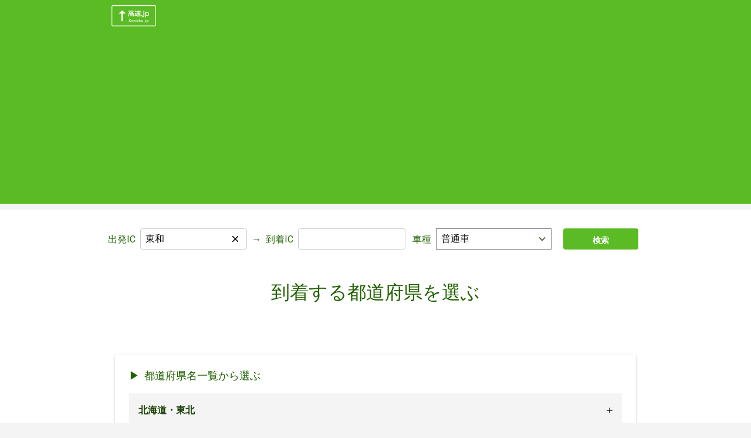

--- FILE ---
content_type: text/html;charset=utf-8
request_url: https://kosoku.jp/route.php?f=%E6%9D%B1%E5%92%8C&t=&sortBy=%E8%B7%9D%E9%9B%A2&s=%E9%B9%BF%E5%85%90%E5%B3%B6%E7%9C%8C
body_size: 52172
content:
<!DOCTYPE html><html  lang="ja" data-capo=""><head><meta charset="utf-8">
<meta name="viewport" content="width=device-width,initial-scale=1">
<title>高速.jp - 到着する都道府県を選ぶ</title>
<script src="https://api.kosoku.jp/ics.js?fields=name,kind"></script>
<link rel="stylesheet" href="https://cdnjs.cloudflare.com/ajax/libs/normalize/8.0.1/normalize.css">
<link rel="stylesheet" href="https://fonts.googleapis.com/css2?family=Roboto:wght@400;500;600;700&display=swap">
<link rel="stylesheet" href="https://unpkg.com/chota@latest">
<style>._footer_15fgd_1{background-color:#f4f4f4;color:#334;--font-size:0.875rem}._footer_15fgd_1 ._copyright_15fgd_6,._footer_15fgd_1 ._personalInfo_15fgd_9{font-size:var(--font-size)}._footer_15fgd_1 ._gogaIcon_15fgd_12{width:72px}._footer_15fgd_1 ._links_15fgd_15{font-size:var(--font-size)}._footer_15fgd_1 ._links_15fgd_15 p{min-width:120px}._footer_15fgd_1 a{align-items:center;color:#334;display:inline-flex;text-decoration:none}._footer_15fgd_1 a:hover{text-decoration:underline}._footer_15fgd_1 ul li{align-items:center;border-top:.5px solid #c3c3c3;display:inline-flex;font-size:1em;list-style:none;padding:12px 8px}._footer_15fgd_1 ul li:last-child{border-bottom:.5px solid #c3c3c3}._footer_15fgd_1 ul li a{display:block;height:100%;width:100%}@media (min-width:600px){._footer_15fgd_1 ul li{border-top:none;display:list-item;list-style:square;list-style-position:inside;padding:0}._footer_15fgd_1 ul li:last-child{border-bottom:none}._footer_15fgd_1 ul li a{background-color:inherit;display:inline;height:auto;margin-left:-4px;width:auto}}._footer_15fgd_1 i{margin-top:-1px}</style>
<link rel="stylesheet" href="/_nuxt/entry.BzHQlS6d.css" crossorigin>
<link rel="stylesheet" href="/_nuxt/chunk-pg-misc.0pkQsy8V.css" crossorigin>
<link rel="modulepreload" as="script" crossorigin href="/_nuxt/DtghIVP5.js">
<link rel="modulepreload" as="script" crossorigin href="/_nuxt/D3WhKkG3.js">
<meta name="description" content="高速.jp は、全国の高速道路の料金を簡単に検索できるサイトです。トップページにあるフォームや各ページの上部にあるフォームにIC名を入力し検索ボタンを押すことで、 ルートと料金が得られます。またトップページから全IC一覧・各都道府県IC一覧・高速道路一覧ページに遷移して２つのICをそれぞれ出発ICと到着ICにクリックで設定して、検索することもできます。詳しい操作方法はヘルプページで確認してください">
<meta name="keywords" content="高速,高速道路,高速道路料金,高速道路料金検索,ETC,ETC割引">
<meta name="format-detection" content="telephone=no">
<link rel="icon" type="image/png" href="/favicon.png">
<link rel="canonical" href="https://kosoku.jp/route.php?f=%E6%9D%B1%E5%92%8C&t=&c=%E6%99%AE%E9%80%9A%E8%BB%8A">
<script type="module" src="/_nuxt/DtghIVP5.js" crossorigin></script>
<script id="unhead:payload" type="application/json">{"title":"高速.jp - 高速道路や有料道路とうまくつきあう情報サイト"}</script></head><body><div id="__nuxt"><!--[--><!--[--><!--[--><header data-island-uid="35942313-fca9-4b9b-a69c-80116d626861"><div class="_kcontainer_1m0zc_1 pl-2 pt-2 pb-1"><!--[--><div class="d-flex justify-sm-space-between"><a href="/"><img src="/_nuxt/HeaderIconContainer.BREqh8_m.svg" style="width:80px;" alt=""></a></div><!--]--></div></header><!--]--><!--[--><!--]--><!--]--><main><!--[--><div class="nuxt-loading-indicator" style="position:fixed;top:0;right:0;left:0;pointer-events:none;width:auto;height:3px;opacity:0;background:repeating-linear-gradient(to right,#00dc82 0%,#34cdfe 50%,#0047e1 100%);background-size:Infinity% auto;transform:scaleX(0%);transform-origin:left;transition:transform 0.1s, height 0.4s, opacity 0.4s;z-index:999999;"></div><!--[--><section class="_section_7hj8e_1"><div class="_kcontainer_1m0zc_1"><!--[--><!--[--><form class="_searchArea_1egju_1 row pt-4 pb-4"><div class="col mb-6 mb-sm-0"><div class="row"><div class="d-flex align-center is-horizontal-align _autocomplete_1gksz_1 col mb-2 ma-sm-0"><label for="fromIc">出発IC</label><div class="flex-1-1 is-full-width" style="position:relative;"><div class="_inputContainer_1gksz_22"><input id="fromIc" value="東和" autocomplete="off"><button type="button" class="_clearButton_1gksz_25" tabindex="-1"><span class="_kIcon_1eo2e_1 _xs_1eo2e_10 _success_1eo2e_22"><!----><!----><!----><!----><!----><!----><!----><img src="data:image/svg+xml,%3csvg%20width=&#39;14&#39;%20height=&#39;14&#39;%20viewBox=&#39;0%200%2014%2014&#39;%20fill=&#39;none&#39;%20xmlns=&#39;http://www.w3.org/2000/svg&#39;%3e%3cpath%20d=&#39;M8.46%207L14%2012.54V14H12.54L7%208.46L1.46%2014H0V12.54L5.54%207L0%201.46V0H1.46L7%205.54L12.54%200H14V1.46L8.46%207Z&#39;%20fill=&#39;black&#39;/%3e%3c/svg%3e" alt="close"><!----><!----><!----></span></button></div><!----></div></div><div class="d-none d-sm-flex align-center ml-2 mr-2"> → </div><div class="d-flex align-center is-horizontal-align _autocomplete_1gksz_1 col mb-2 ma-sm-0"><label for="toIc">到着IC</label><div class="flex-1-1 is-full-width" style="position:relative;"><div class="_inputContainer_1gksz_22"><input id="toIc" value="" autocomplete="off"><!----></div><!----></div></div><div class="d-flex selectCarType is-horizontal-align col mb-0"><label for="carType" ">車種</label><select id=" carType" class="flex-1-1"><option value="軽自動車等">軽自動車等</option><option value="普通車" selected>普通車</option><option value="中型車">中型車</option><option value="大型車">大型車</option><option value="特大車">特大車</option></select></div></div></div><a href="/route.php?f=東和&amp;t=&amp;c=普通車" class="button primary col-2 font-weight-bold mb-0 ml-2 mr-2"><span> 検索 </span></a></form><!--]--><!--]--></div></section><!----><section class="_section_7hj8e_1 _routeContainer_16sw0_41"><div class="_kcontainer_1m0zc_1"><!--[--><!--[--><!--[--><div><!--[--><h1 class="_title_1j6zr_2 text-center">到着する都道府県を選ぶ </h1><section class="_japanList_1j6zr_19 card pt-4 pl-6 pr-6 pb-4"><h3 class="mb-4"> 都道府県名一覧から選ぶ <!----></h3><div><!--[--><div class="mb-3" tabindex="0"><div class="_region_axn87_1 d-flex justify-space-between"><p class="pl-2 font-weight-bold">北海道・東北</p><div class="pr-2 d-flex align-center"><span class="_kIcon_1eo2e_1 _xs_1eo2e_10"><!----><!----><img src="data:image/svg+xml,%3csvg%20width=&#39;15&#39;%20height=&#39;15&#39;%20viewBox=&#39;0%200%2015%2015&#39;%20fill=&#39;none&#39;%20xmlns=&#39;http://www.w3.org/2000/svg&#39;%3e%3cpath%20d=&#39;M14.6113%208.72363H8.61133V14.7236H6.61133V8.72363H0.611328V6.72363H6.61133V0.723633H8.61133V6.72363H14.6113V8.72363Z&#39;%20fill=&#39;black&#39;/%3e%3c/svg%3e" alt="plus"><!----><!----><!----><!----><!----><!----><!----><!----></span></div></div><div style="display:none;" class="_listItem_axn87_11"><!--[--><a class="button bg-white is-marginless d-flex justify-start w-100">北海道</a><a class="button bg-white is-marginless d-flex justify-start w-100">青森</a><a class="button bg-white is-marginless d-flex justify-start w-100">岩手</a><a class="button bg-white is-marginless d-flex justify-start w-100">宮城</a><a class="button bg-white is-marginless d-flex justify-start w-100">秋田</a><a class="button bg-white is-marginless d-flex justify-start w-100">山形</a><a class="button bg-white is-marginless d-flex justify-start w-100">福島</a><!--]--></div></div><div class="mb-3" tabindex="0"><div class="_region_axn87_1 d-flex justify-space-between"><p class="pl-2 font-weight-bold">関東</p><div class="pr-2 d-flex align-center"><span class="_kIcon_1eo2e_1 _xs_1eo2e_10"><!----><!----><img src="data:image/svg+xml,%3csvg%20width=&#39;15&#39;%20height=&#39;15&#39;%20viewBox=&#39;0%200%2015%2015&#39;%20fill=&#39;none&#39;%20xmlns=&#39;http://www.w3.org/2000/svg&#39;%3e%3cpath%20d=&#39;M14.6113%208.72363H8.61133V14.7236H6.61133V8.72363H0.611328V6.72363H6.61133V0.723633H8.61133V6.72363H14.6113V8.72363Z&#39;%20fill=&#39;black&#39;/%3e%3c/svg%3e" alt="plus"><!----><!----><!----><!----><!----><!----><!----><!----></span></div></div><div style="display:none;" class="_listItem_axn87_11"><!--[--><a class="button bg-white is-marginless d-flex justify-start w-100">東京</a><a class="button bg-white is-marginless d-flex justify-start w-100">神奈川</a><a class="button bg-white is-marginless d-flex justify-start w-100">埼玉</a><a class="button bg-white is-marginless d-flex justify-start w-100">千葉</a><a class="button bg-white is-marginless d-flex justify-start w-100">茨城</a><a class="button bg-white is-marginless d-flex justify-start w-100">栃木</a><a class="button bg-white is-marginless d-flex justify-start w-100">群馬</a><a class="button bg-white is-marginless d-flex justify-start w-100">山梨</a><!--]--></div></div><div class="mb-3" tabindex="0"><div class="_region_axn87_1 d-flex justify-space-between"><p class="pl-2 font-weight-bold">信越・北陸</p><div class="pr-2 d-flex align-center"><span class="_kIcon_1eo2e_1 _xs_1eo2e_10"><!----><!----><img src="data:image/svg+xml,%3csvg%20width=&#39;15&#39;%20height=&#39;15&#39;%20viewBox=&#39;0%200%2015%2015&#39;%20fill=&#39;none&#39;%20xmlns=&#39;http://www.w3.org/2000/svg&#39;%3e%3cpath%20d=&#39;M14.6113%208.72363H8.61133V14.7236H6.61133V8.72363H0.611328V6.72363H6.61133V0.723633H8.61133V6.72363H14.6113V8.72363Z&#39;%20fill=&#39;black&#39;/%3e%3c/svg%3e" alt="plus"><!----><!----><!----><!----><!----><!----><!----><!----></span></div></div><div style="display:none;" class="_listItem_axn87_11"><!--[--><a class="button bg-white is-marginless d-flex justify-start w-100">新潟</a><a class="button bg-white is-marginless d-flex justify-start w-100">長野</a><a class="button bg-white is-marginless d-flex justify-start w-100">富山</a><a class="button bg-white is-marginless d-flex justify-start w-100">石川</a><a class="button bg-white is-marginless d-flex justify-start w-100">福井</a><!--]--></div></div><div class="mb-3" tabindex="0"><div class="_region_axn87_1 d-flex justify-space-between"><p class="pl-2 font-weight-bold">東海</p><div class="pr-2 d-flex align-center"><span class="_kIcon_1eo2e_1 _xs_1eo2e_10"><!----><!----><img src="data:image/svg+xml,%3csvg%20width=&#39;15&#39;%20height=&#39;15&#39;%20viewBox=&#39;0%200%2015%2015&#39;%20fill=&#39;none&#39;%20xmlns=&#39;http://www.w3.org/2000/svg&#39;%3e%3cpath%20d=&#39;M14.6113%208.72363H8.61133V14.7236H6.61133V8.72363H0.611328V6.72363H6.61133V0.723633H8.61133V6.72363H14.6113V8.72363Z&#39;%20fill=&#39;black&#39;/%3e%3c/svg%3e" alt="plus"><!----><!----><!----><!----><!----><!----><!----><!----></span></div></div><div style="display:none;" class="_listItem_axn87_11"><!--[--><a class="button bg-white is-marginless d-flex justify-start w-100">愛知</a><a class="button bg-white is-marginless d-flex justify-start w-100">岐阜</a><a class="button bg-white is-marginless d-flex justify-start w-100">静岡</a><a class="button bg-white is-marginless d-flex justify-start w-100">三重</a><!--]--></div></div><div class="mb-3" tabindex="0"><div class="_region_axn87_1 d-flex justify-space-between"><p class="pl-2 font-weight-bold">近畿</p><div class="pr-2 d-flex align-center"><span class="_kIcon_1eo2e_1 _xs_1eo2e_10"><!----><!----><img src="data:image/svg+xml,%3csvg%20width=&#39;15&#39;%20height=&#39;15&#39;%20viewBox=&#39;0%200%2015%2015&#39;%20fill=&#39;none&#39;%20xmlns=&#39;http://www.w3.org/2000/svg&#39;%3e%3cpath%20d=&#39;M14.6113%208.72363H8.61133V14.7236H6.61133V8.72363H0.611328V6.72363H6.61133V0.723633H8.61133V6.72363H14.6113V8.72363Z&#39;%20fill=&#39;black&#39;/%3e%3c/svg%3e" alt="plus"><!----><!----><!----><!----><!----><!----><!----><!----></span></div></div><div style="display:none;" class="_listItem_axn87_11"><!--[--><a class="button bg-white is-marginless d-flex justify-start w-100">大阪</a><a class="button bg-white is-marginless d-flex justify-start w-100">兵庫</a><a class="button bg-white is-marginless d-flex justify-start w-100">京都</a><a class="button bg-white is-marginless d-flex justify-start w-100">滋賀</a><a class="button bg-white is-marginless d-flex justify-start w-100">奈良</a><a class="button bg-white is-marginless d-flex justify-start w-100">和歌山</a><!--]--></div></div><div class="mb-3" tabindex="0"><div class="_region_axn87_1 d-flex justify-space-between"><p class="pl-2 font-weight-bold">中国</p><div class="pr-2 d-flex align-center"><span class="_kIcon_1eo2e_1 _xs_1eo2e_10"><!----><!----><img src="data:image/svg+xml,%3csvg%20width=&#39;15&#39;%20height=&#39;15&#39;%20viewBox=&#39;0%200%2015%2015&#39;%20fill=&#39;none&#39;%20xmlns=&#39;http://www.w3.org/2000/svg&#39;%3e%3cpath%20d=&#39;M14.6113%208.72363H8.61133V14.7236H6.61133V8.72363H0.611328V6.72363H6.61133V0.723633H8.61133V6.72363H14.6113V8.72363Z&#39;%20fill=&#39;black&#39;/%3e%3c/svg%3e" alt="plus"><!----><!----><!----><!----><!----><!----><!----><!----></span></div></div><div style="display:none;" class="_listItem_axn87_11"><!--[--><a class="button bg-white is-marginless d-flex justify-start w-100">鳥取</a><a class="button bg-white is-marginless d-flex justify-start w-100">島根</a><a class="button bg-white is-marginless d-flex justify-start w-100">岡山</a><a class="button bg-white is-marginless d-flex justify-start w-100">広島</a><a class="button bg-white is-marginless d-flex justify-start w-100">山口</a><!--]--></div></div><div class="mb-3" tabindex="0"><div class="_region_axn87_1 d-flex justify-space-between"><p class="pl-2 font-weight-bold">四国</p><div class="pr-2 d-flex align-center"><span class="_kIcon_1eo2e_1 _xs_1eo2e_10"><!----><!----><img src="data:image/svg+xml,%3csvg%20width=&#39;15&#39;%20height=&#39;15&#39;%20viewBox=&#39;0%200%2015%2015&#39;%20fill=&#39;none&#39;%20xmlns=&#39;http://www.w3.org/2000/svg&#39;%3e%3cpath%20d=&#39;M14.6113%208.72363H8.61133V14.7236H6.61133V8.72363H0.611328V6.72363H6.61133V0.723633H8.61133V6.72363H14.6113V8.72363Z&#39;%20fill=&#39;black&#39;/%3e%3c/svg%3e" alt="plus"><!----><!----><!----><!----><!----><!----><!----><!----></span></div></div><div style="display:none;" class="_listItem_axn87_11"><!--[--><a class="button bg-white is-marginless d-flex justify-start w-100">徳島</a><a class="button bg-white is-marginless d-flex justify-start w-100">香川</a><a class="button bg-white is-marginless d-flex justify-start w-100">愛媛</a><a class="button bg-white is-marginless d-flex justify-start w-100">高知</a><!--]--></div></div><div class="mb-3" tabindex="0"><div class="_region_axn87_1 d-flex justify-space-between"><p class="pl-2 font-weight-bold">九州・沖縄</p><div class="pr-2 d-flex align-center"><span class="_kIcon_1eo2e_1 _xs_1eo2e_10"><!----><!----><img src="data:image/svg+xml,%3csvg%20width=&#39;15&#39;%20height=&#39;15&#39;%20viewBox=&#39;0%200%2015%2015&#39;%20fill=&#39;none&#39;%20xmlns=&#39;http://www.w3.org/2000/svg&#39;%3e%3cpath%20d=&#39;M14.6113%208.72363H8.61133V14.7236H6.61133V8.72363H0.611328V6.72363H6.61133V0.723633H8.61133V6.72363H14.6113V8.72363Z&#39;%20fill=&#39;black&#39;/%3e%3c/svg%3e" alt="plus"><!----><!----><!----><!----><!----><!----><!----><!----></span></div></div><div style="display:none;" class="_listItem_axn87_11"><!--[--><a class="button bg-white is-marginless d-flex justify-start w-100">福岡</a><a class="button bg-white is-marginless d-flex justify-start w-100">佐賀</a><a class="button bg-white is-marginless d-flex justify-start w-100">長崎</a><a class="button bg-white is-marginless d-flex justify-start w-100">熊本</a><a class="button bg-white is-marginless d-flex justify-start w-100">大分</a><a class="button bg-white is-marginless d-flex justify-start w-100">宮崎</a><a class="button bg-white is-marginless d-flex justify-start w-100">鹿児島</a><a class="button bg-white is-marginless d-flex justify-start w-100">沖縄</a><!--]--></div></div><!--]--></div></section><!--]--></div><!--]--><!--]--><!--]--></div></section><section class="_section_7hj8e_1"><div class="_kcontainer_1m0zc_1"><!--[--><!--[--><form class="_searchArea_1egju_1 row pt-4 pb-4"><div class="col mb-6 mb-sm-0"><div class="row"><div class="d-flex align-center is-horizontal-align _autocomplete_1gksz_1 col mb-2 ma-sm-0"><label for="fromIc">出発IC</label><div class="flex-1-1 is-full-width" style="position:relative;"><div class="_inputContainer_1gksz_22"><input id="fromIc" value="東和" autocomplete="off"><button type="button" class="_clearButton_1gksz_25" tabindex="-1"><span class="_kIcon_1eo2e_1 _xs_1eo2e_10 _success_1eo2e_22"><!----><!----><!----><!----><!----><!----><!----><img src="data:image/svg+xml,%3csvg%20width=&#39;14&#39;%20height=&#39;14&#39;%20viewBox=&#39;0%200%2014%2014&#39;%20fill=&#39;none&#39;%20xmlns=&#39;http://www.w3.org/2000/svg&#39;%3e%3cpath%20d=&#39;M8.46%207L14%2012.54V14H12.54L7%208.46L1.46%2014H0V12.54L5.54%207L0%201.46V0H1.46L7%205.54L12.54%200H14V1.46L8.46%207Z&#39;%20fill=&#39;black&#39;/%3e%3c/svg%3e" alt="close"><!----><!----><!----></span></button></div><!----></div></div><div class="d-none d-sm-flex align-center ml-2 mr-2"> → </div><div class="d-flex align-center is-horizontal-align _autocomplete_1gksz_1 col mb-2 ma-sm-0"><label for="toIc">到着IC</label><div class="flex-1-1 is-full-width" style="position:relative;"><div class="_inputContainer_1gksz_22"><input id="toIc" value="" autocomplete="off"><!----></div><!----></div></div><div class="d-flex selectCarType is-horizontal-align col mb-0"><label for="carType" ">車種</label><select id=" carType" class="flex-1-1"><option value="軽自動車等">軽自動車等</option><option value="普通車" selected>普通車</option><option value="中型車">中型車</option><option value="大型車">大型車</option><option value="特大車">特大車</option></select></div></div></div><a href="/route.php?f=東和&amp;t=&amp;c=普通車" class="button primary col-2 font-weight-bold mb-0 ml-2 mr-2"><span> 検索 </span></a></form><!--]--><!--]--></div></section><!--]--><!--]--></main><!--[--><!--[--><footer data-island-uid="5b2ef4b2-eb42-4b0a-9fc2-ef40510750bc"><div class="_kcontainer_1m0zc_1 _footer_15fgd_1"><!--[--><div class="row mt-4 mb-6"><div class="col-6"><a href="/"><img src="/_nuxt/HeaderIconContainer.BREqh8_m.svg" style="width:80px;" alt=""></a><p class="_copyright_15fgd_6"><span class="mr-1">(c) 2024</span><span>高速.jp</span></p></div><div class="col-6"><section class="_links_15fgd_15"><div class=""><p class="text-no-wrap"> 一覧から検索する </p><ul class="mt-2 row"><li class="col-12 mb-0"><a href=" /road.php">高速道路一覧</a><span class="_kIcon_1eo2e_1 d-sm-none"><img src="data:image/svg+xml,%3csvg%20width=&#39;9&#39;%20height=&#39;13&#39;%20viewBox=&#39;0%200%209%2013&#39;%20fill=&#39;none&#39;%20xmlns=&#39;http://www.w3.org/2000/svg&#39;%3e%3cpath%20d=&#39;M0.71875%2011.0331L5.29875%206.45312L0.71875%201.86312L2.12875%200.453125L8.12875%206.45312L2.12875%2012.4531L0.71875%2011.0331Z&#39;%20fill=&#39;black&#39;/%3e%3c/svg%3e" alt="right"><!----><!----><!----><!----><!----><!----><!----><!----><!----><!----></span></li><li class="col-12 mb-0"><a href=" /ic.php">インターチェンジ一覧</a><span class="_kIcon_1eo2e_1 d-sm-none"><img src="data:image/svg+xml,%3csvg%20width=&#39;9&#39;%20height=&#39;13&#39;%20viewBox=&#39;0%200%209%2013&#39;%20fill=&#39;none&#39;%20xmlns=&#39;http://www.w3.org/2000/svg&#39;%3e%3cpath%20d=&#39;M0.71875%2011.0331L5.29875%206.45312L0.71875%201.86312L2.12875%200.453125L8.12875%206.45312L2.12875%2012.4531L0.71875%2011.0331Z&#39;%20fill=&#39;black&#39;/%3e%3c/svg%3e" alt="right"><!----><!----><!----><!----><!----><!----><!----><!----><!----><!----></span></li></ul></div></section><section class="_links_15fgd_15"><div class="d-flex flex-wrap flex-column flex-sm-row flex-md-column"><p class="text-no-wrap">その他の情報</p><ul class="mt-2 row"><li class="col-12 mb-0"><a href="/help.php">このサイトの使い方</a><span class="_kIcon_1eo2e_1 d-sm-none"><img src="data:image/svg+xml,%3csvg%20width=&#39;9&#39;%20height=&#39;13&#39;%20viewBox=&#39;0%200%209%2013&#39;%20fill=&#39;none&#39;%20xmlns=&#39;http://www.w3.org/2000/svg&#39;%3e%3cpath%20d=&#39;M0.71875%2011.0331L5.29875%206.45312L0.71875%201.86312L2.12875%200.453125L8.12875%206.45312L2.12875%2012.4531L0.71875%2011.0331Z&#39;%20fill=&#39;black&#39;/%3e%3c/svg%3e" alt="right"><!----><!----><!----><!----><!----><!----><!----><!----><!----><!----></span></li><li class="col-12 mb-0"><a href="/inquery.php">高速料金、車種などに関するお問い合わせについて</a><span class="_kIcon_1eo2e_1 d-sm-none"><img src="data:image/svg+xml,%3csvg%20width=&#39;9&#39;%20height=&#39;13&#39;%20viewBox=&#39;0%200%209%2013&#39;%20fill=&#39;none&#39;%20xmlns=&#39;http://www.w3.org/2000/svg&#39;%3e%3cpath%20d=&#39;M0.71875%2011.0331L5.29875%206.45312L0.71875%201.86312L2.12875%200.453125L8.12875%206.45312L2.12875%2012.4531L0.71875%2011.0331Z&#39;%20fill=&#39;black&#39;/%3e%3c/svg%3e" alt="right"><!----><!----><!----><!----><!----><!----><!----><!----><!----><!----></span></li><li class="col-12 mb-0"><a href="/legal.php">利用規約</a><span class="_kIcon_1eo2e_1 d-sm-none"><img src="data:image/svg+xml,%3csvg%20width=&#39;9&#39;%20height=&#39;13&#39;%20viewBox=&#39;0%200%209%2013&#39;%20fill=&#39;none&#39;%20xmlns=&#39;http://www.w3.org/2000/svg&#39;%3e%3cpath%20d=&#39;M0.71875%2011.0331L5.29875%206.45312L0.71875%201.86312L2.12875%200.453125L8.12875%206.45312L2.12875%2012.4531L0.71875%2011.0331Z&#39;%20fill=&#39;black&#39;/%3e%3c/svg%3e" alt="right"><!----><!----><!----><!----><!----><!----><!----><!----><!----><!----></span></li></ul></div></section><div class="_personalInfo_15fgd_9 mt-sm-4"><hr class="mt-1 mb-1"><p class="mt-1 d-flex ga-1"><a href="https://www.goga.co.jp/company/privacy.html" target="_blank" rel="noopener"><span class="mr-1">個人情報に関する公表事項</span><span class="_kIcon_1eo2e_1 _xs_1eo2e_10"><!----><!----><!----><!----><!----><img src="data:image/svg+xml,%3csvg%20width=&#39;18&#39;%20height=&#39;18&#39;%20viewBox=&#39;0%200%2018%2018&#39;%20fill=&#39;none&#39;%20xmlns=&#39;http://www.w3.org/2000/svg&#39;%3e%3cpath%20d=&#39;M11%200V2H14.59L4.76%2011.83L6.17%2013.24L16%203.41V7H18V0M16%2016H2V2H9V0H2C0.89%200%200%200.9%200%202V16C0%2016.5304%200.210714%2017.0391%200.585786%2017.4142C0.960859%2017.7893%201.46957%2018%202%2018H16C16.5304%2018%2017.0391%2017.7893%2017.4142%2017.4142C17.7893%2017.0391%2018%2016.5304%2018%2016V9H16V16Z&#39;%20fill=&#39;black&#39;/%3e%3c/svg%3e" alt="open-in-new"><!----><!----><!----><!----><!----></span></a><span>|</span><a href="https://www.goga.co.jp/company/privacy.html#2" target="_blank" rel="noopener"><span class="mr-1">個人情報保護方針</span><span class="_kIcon_1eo2e_1 _xs_1eo2e_10"><!----><!----><!----><!----><!----><img src="data:image/svg+xml,%3csvg%20width=&#39;18&#39;%20height=&#39;18&#39;%20viewBox=&#39;0%200%2018%2018&#39;%20fill=&#39;none&#39;%20xmlns=&#39;http://www.w3.org/2000/svg&#39;%3e%3cpath%20d=&#39;M11%200V2H14.59L4.76%2011.83L6.17%2013.24L16%203.41V7H18V0M16%2016H2V2H9V0H2C0.89%200%200%200.9%200%202V16C0%2016.5304%200.210714%2017.0391%200.585786%2017.4142C0.960859%2017.7893%201.46957%2018%202%2018H16C16.5304%2018%2017.0391%2017.7893%2017.4142%2017.4142C17.7893%2017.0391%2018%2016.5304%2018%2016V9H16V16Z&#39;%20fill=&#39;black&#39;/%3e%3c/svg%3e" alt="open-in-new"><!----><!----><!----><!----><!----></span></a></p><hr class="mt-1 mb-1 d-md-none"></div></div></div><!--]--></div></footer><!--]--><!--[--><!--]--><!--]--><!--]--></div><div id="teleports"></div><script type="application/json" data-nuxt-data="nuxt-app" data-ssr="true" id="__NUXT_DATA__">[["ShallowReactive",1],{"data":2,"state":9403,"once":9405,"_errors":9406,"serverRendered":9415,"path":9416},["ShallowReactive",3],{"CommonHeader_zLRLxnxKRN":4,"CommonFooter_WyhJtwPf28":12,"all_ics":22},["Island",5],{"key":6,"params":7,"result":8},"CommonHeader_zLRLxnxKRN",{"props":-1},{"head":9},{"link":10,"style":11},[],[],["Island",13],{"key":14,"params":15,"result":16},"CommonFooter_WyhJtwPf28",{"props":-1},{"head":17},{"style":18,"link":21},[19],{"innerHTML":20},"._footer_15fgd_1{background-color:#f4f4f4;color:#334;--font-size:0.875rem}._footer_15fgd_1 ._copyright_15fgd_6,._footer_15fgd_1 ._personalInfo_15fgd_9{font-size:var(--font-size)}._footer_15fgd_1 ._gogaIcon_15fgd_12{width:72px}._footer_15fgd_1 ._links_15fgd_15{font-size:var(--font-size)}._footer_15fgd_1 ._links_15fgd_15 p{min-width:120px}._footer_15fgd_1 a{align-items:center;color:#334;display:inline-flex;text-decoration:none}._footer_15fgd_1 a:hover{text-decoration:underline}._footer_15fgd_1 ul li{align-items:center;border-top:.5px solid #c3c3c3;display:inline-flex;font-size:1em;list-style:none;padding:12px 8px}._footer_15fgd_1 ul li:last-child{border-bottom:.5px solid #c3c3c3}._footer_15fgd_1 ul li a{display:block;height:100%;width:100%}@media (min-width:600px){._footer_15fgd_1 ul li{border-top:none;display:list-item;list-style:square;list-style-position:inside;padding:0}._footer_15fgd_1 ul li:last-child{border-bottom:none}._footer_15fgd_1 ul li a{background-color:inherit;display:inline;height:auto;margin-left:-4px;width:auto}}._footer_15fgd_1 i{margin-top:-1px}",[],[23,32,36,40,44,50,54,58,62,67,72,76,81,85,90,94,98,103,107,111,115,119,123,127,131,137,141,146,150,154,158,162,166,171,175,179,183,188,192,197,201,206,210,215,219,225,229,233,237,242,246,250,254,258,262,266,270,275,279,283,287,291,295,299,303,307,311,315,319,323,327,331,335,339,343,347,351,356,361,365,369,374,378,382,386,390,395,399,403,407,411,415,419,423,427,432,436,440,444,448,452,456,461,465,469,473,477,483,488,492,496,500,504,508,512,516,520,524,528,532,537,542,547,551,555,559,563,567,571,575,579,583,587,591,595,600,604,608,612,616,621,625,629,633,637,641,645,649,653,657,661,666,670,674,678,682,686,690,694,698,702,706,710,714,719,723,727,732,736,740,744,748,753,757,761,765,769,773,777,782,786,790,795,799,804,808,813,818,822,827,831,835,839,843,848,852,857,861,865,869,873,877,881,885,889,893,897,901,905,909,913,917,921,925,929,933,937,941,945,949,953,957,961,965,969,973,977,982,986,991,997,1002,1006,1010,1014,1018,1022,1026,1030,1034,1038,1042,1046,1050,1054,1058,1062,1066,1070,1074,1078,1082,1086,1090,1094,1098,1102,1106,1110,1114,1118,1122,1126,1130,1134,1138,1142,1146,1150,1154,1158,1162,1166,1170,1174,1178,1182,1186,1190,1194,1198,1202,1206,1211,1215,1219,1223,1227,1232,1236,1240,1244,1248,1252,1256,1260,1264,1268,1272,1277,1281,1285,1289,1293,1300,1304,1308,1313,1318,1322,1327,1333,1337,1341,1345,1349,1354,1358,1362,1366,1370,1375,1379,1384,1388,1392,1396,1400,1404,1408,1412,1416,1420,1424,1428,1432,1436,1440,1444,1448,1452,1457,1461,1465,1469,1474,1478,1482,1486,1491,1496,1500,1504,1509,1515,1520,1525,1529,1533,1537,1543,1547,1551,1556,1560,1564,1568,1573,1579,1583,1587,1592,1596,1600,1604,1609,1613,1617,1621,1625,1629,1633,1638,1642,1646,1650,1654,1658,1662,1666,1670,1674,1678,1682,1686,1691,1695,1699,1703,1707,1711,1715,1719,1723,1727,1731,1735,1739,1743,1747,1751,1755,1759,1763,1767,1771,1775,1780,1784,1788,1792,1796,1802,1807,1811,1815,1819,1823,1827,1832,1836,1840,1845,1849,1853,1857,1861,1865,1869,1874,1878,1882,1886,1890,1894,1898,1902,1906,1910,1914,1918,1922,1926,1930,1934,1938,1942,1946,1950,1954,1958,1962,1966,1970,1974,1978,1982,1987,1991,1996,2000,2004,2008,2013,2017,2021,2025,2030,2034,2038,2042,2046,2050,2054,2058,2062,2066,2070,2074,2078,2082,2086,2090,2094,2098,2102,2106,2110,2114,2118,2122,2126,2130,2134,2138,2142,2146,2150,2154,2158,2162,2166,2172,2177,2182,2186,2190,2194,2198,2202,2206,2210,2214,2218,2222,2226,2230,2235,2239,2243,2247,2251,2257,2261,2267,2271,2276,2281,2286,2290,2294,2298,2302,2306,2310,2314,2318,2322,2328,2333,2338,2342,2346,2350,2355,2360,2364,2368,2373,2377,2381,2385,2389,2393,2397,2402,2407,2411,2415,2419,2423,2428,2432,2438,2442,2446,2450,2454,2458,2462,2466,2471,2475,2479,2484,2488,2492,2497,2502,2506,2510,2514,2518,2522,2526,2530,2535,2539,2545,2549,2553,2557,2561,2566,2571,2578,2582,2587,2592,2596,2600,2604,2608,2612,2616,2621,2625,2630,2634,2640,2644,2648,2652,2656,2660,2664,2668,2672,2676,2680,2685,2689,2693,2697,2701,2705,2710,2714,2718,2722,2727,2732,2736,2740,2745,2749,2753,2757,2761,2765,2771,2775,2780,2784,2788,2792,2796,2800,2804,2808,2813,2819,2823,2827,2831,2835,2840,2844,2848,2853,2857,2861,2865,2870,2874,2878,2882,2886,2891,2895,2899,2904,2908,2912,2916,2920,2924,2928,2932,2937,2941,2945,2949,2953,2957,2961,2966,2970,2974,2978,2982,2986,2990,2994,3000,3004,3008,3012,3017,3021,3025,3029,3033,3037,3041,3045,3049,3053,3057,3061,3065,3069,3073,3077,3081,3085,3089,3094,3098,3102,3107,3111,3115,3119,3123,3127,3131,3135,3139,3143,3147,3151,3155,3160,3164,3168,3172,3176,3180,3184,3188,3192,3196,3201,3205,3210,3214,3218,3222,3227,3233,3237,3241,3245,3250,3255,3259,3263,3267,3271,3275,3279,3283,3288,3292,3296,3301,3305,3310,3314,3318,3322,3326,3330,3335,3339,3343,3347,3351,3355,3359,3363,3367,3371,3375,3379,3383,3387,3391,3395,3399,3403,3407,3411,3415,3419,3425,3429,3433,3437,3441,3445,3450,3455,3459,3463,3467,3471,3476,3480,3484,3488,3492,3497,3501,3505,3509,3513,3517,3521,3525,3529,3534,3538,3542,3546,3550,3554,3559,3564,3570,3574,3579,3583,3587,3591,3595,3600,3604,3608,3612,3617,3621,3625,3629,3633,3637,3641,3645,3649,3653,3657,3661,3665,3671,3675,3679,3683,3687,3693,3697,3701,3705,3709,3714,3718,3722,3726,3730,3734,3739,3743,3747,3751,3755,3759,3763,3768,3772,3776,3780,3787,3792,3796,3800,3804,3809,3813,3818,3823,3828,3832,3836,3840,3844,3848,3852,3856,3860,3864,3868,3872,3876,3881,3885,3889,3893,3897,3902,3906,3910,3914,3918,3922,3926,3930,3934,3938,3942,3947,3951,3955,3959,3963,3967,3972,3976,3981,3985,3989,3994,3998,4002,4007,4013,4017,4021,4026,4031,4035,4039,4044,4049,4054,4058,4062,4066,4071,4075,4079,4084,4088,4092,4097,4102,4106,4110,4114,4118,4122,4126,4130,4134,4138,4143,4148,4152,4156,4160,4164,4168,4172,4178,4182,4188,4192,4196,4201,4205,4209,4213,4217,4221,4226,4230,4234,4238,4242,4246,4250,4255,4259,4263,4267,4271,4275,4279,4283,4287,4291,4295,4299,4303,4307,4311,4315,4320,4324,4328,4333,4337,4341,4345,4349,4353,4357,4361,4365,4370,4374,4379,4383,4387,4392,4396,4400,4404,4408,4412,4416,4420,4426,4430,4434,4439,4444,4448,4453,4457,4461,4465,4469,4473,4477,4481,4485,4489,4494,4498,4502,4507,4512,4516,4521,4525,4529,4534,4538,4542,4547,4551,4555,4559,4563,4568,4572,4576,4580,4584,4588,4592,4596,4601,4605,4609,4613,4617,4621,4626,4631,4635,4639,4644,4648,4652,4656,4660,4664,4668,4672,4676,4680,4684,4688,4692,4696,4700,4704,4708,4712,4716,4720,4724,4728,4732,4736,4740,4744,4748,4752,4756,4760,4764,4768,4774,4778,4782,4786,4790,4794,4798,4802,4806,4810,4814,4818,4822,4826,4830,4834,4838,4842,4846,4850,4854,4858,4862,4866,4870,4874,4878,4883,4887,4892,4896,4900,4904,4908,4912,4916,4920,4924,4928,4932,4936,4940,4944,4948,4952,4956,4960,4964,4968,4972,4976,4981,4985,4989,4993,4998,5002,5006,5010,5015,5019,5023,5027,5031,5035,5039,5043,5047,5051,5055,5060,5064,5070,5075,5079,5083,5087,5091,5095,5099,5103,5107,5113,5117,5121,5125,5129,5133,5137,5141,5145,5149,5153,5160,5164,5168,5172,5176,5180,5184,5188,5192,5196,5200,5204,5208,5212,5216,5222,5227,5231,5235,5240,5244,5249,5254,5259,5263,5267,5271,5275,5279,5283,5288,5292,5296,5300,5304,5309,5313,5317,5321,5325,5330,5336,5340,5344,5348,5352,5356,5360,5364,5369,5374,5378,5383,5387,5391,5395,5400,5404,5408,5412,5417,5422,5426,5430,5434,5439,5443,5447,5451,5456,5461,5465,5469,5473,5479,5483,5488,5492,5496,5500,5504,5508,5512,5516,5520,5524,5528,5532,5536,5540,5544,5548,5552,5556,5560,5564,5568,5572,5576,5581,5585,5590,5594,5598,5602,5606,5610,5614,5622,5627,5631,5635,5639,5643,5648,5653,5658,5663,5669,5673,5677,5682,5686,5691,5695,5699,5703,5707,5711,5715,5719,5724,5729,5733,5737,5741,5745,5749,5753,5757,5761,5765,5769,5773,5778,5782,5786,5790,5795,5799,5805,5809,5814,5818,5825,5829,5833,5837,5841,5846,5850,5855,5859,5863,5867,5871,5875,5879,5883,5887,5892,5898,5902,5906,5910,5914,5918,5922,5926,5930,5934,5938,5942,5948,5952,5956,5960,5964,5969,5973,5977,5981,5985,5989,5993,5997,6001,6005,6009,6013,6017,6021,6025,6029,6034,6038,6043,6047,6052,6056,6061,6065,6070,6074,6078,6082,6086,6090,6094,6098,6102,6106,6110,6114,6118,6122,6126,6130,6134,6139,6143,6147,6151,6155,6159,6163,6167,6171,6175,6179,6183,6187,6191,6196,6200,6204,6209,6213,6217,6221,6225,6229,6233,6238,6242,6246,6250,6254,6258,6262,6266,6270,6274,6278,6282,6286,6290,6294,6298,6302,6306,6310,6314,6318,6322,6326,6330,6335,6339,6343,6347,6351,6355,6359,6363,6367,6371,6375,6379,6383,6387,6391,6395,6399,6403,6407,6411,6415,6419,6423,6429,6433,6437,6441,6445,6449,6453,6457,6461,6466,6470,6474,6478,6482,6486,6490,6494,6498,6503,6507,6511,6515,6519,6523,6527,6531,6535,6539,6543,6547,6551,6555,6559,6563,6567,6571,6576,6580,6584,6588,6592,6596,6601,6605,6609,6613,6618,6622,6626,6630,6634,6638,6642,6646,6651,6655,6660,6664,6668,6672,6676,6680,6685,6689,6693,6698,6702,6706,6710,6714,6718,6722,6726,6730,6734,6738,6742,6746,6750,6754,6758,6762,6766,6770,6774,6778,6782,6786,6790,6794,6798,6802,6806,6810,6814,6818,6822,6826,6830,6834,6838,6842,6846,6850,6854,6858,6862,6866,6871,6875,6879,6883,6888,6892,6896,6900,6904,6908,6912,6916,6920,6924,6931,6935,6939,6943,6947,6951,6955,6959,6963,6967,6971,6975,6979,6983,6987,6991,6995,6999,7003,7007,7011,7015,7020,7024,7028,7032,7036,7040,7044,7048,7052,7056,7060,7065,7069,7073,7077,7081,7085,7089,7094,7098,7102,7106,7110,7114,7118,7122,7126,7130,7134,7138,7142,7146,7150,7154,7158,7162,7167,7171,7176,7180,7184,7188,7192,7196,7201,7206,7210,7214,7218,7222,7226,7230,7234,7238,7242,7247,7251,7255,7259,7263,7267,7271,7275,7279,7283,7287,7291,7295,7299,7303,7307,7311,7315,7319,7323,7327,7332,7336,7340,7344,7348,7352,7356,7360,7364,7368,7372,7376,7381,7385,7389,7393,7397,7401,7405,7409,7413,7417,7421,7425,7429,7433,7437,7441,7445,7449,7453,7457,7461,7465,7469,7473,7477,7482,7486,7490,7494,7498,7502,7506,7510,7514,7518,7522,7526,7530,7534,7538,7542,7546,7550,7554,7558,7562,7566,7570,7574,7578,7582,7586,7590,7594,7598,7604,7608,7612,7616,7620,7624,7629,7633,7637,7641,7645,7649,7653,7658,7662,7666,7670,7674,7678,7682,7686,7690,7694,7698,7702,7706,7710,7714,7718,7722,7726,7731,7735,7739,7743,7747,7751,7755,7759,7763,7767,7771,7775,7779,7783,7787,7791,7795,7799,7803,7808,7812,7817,7821,7825,7829,7833,7838,7843,7847,7851,7855,7859,7863,7868,7872,7876,7880,7884,7888,7892,7896,7900,7904,7908,7912,7916,7920,7924,7928,7932,7936,7940,7944,7949,7953,7958,7963,7968,7972,7976,7980,7984,7988,7992,7996,8000,8005,8009,8013,8017,8021,8025,8029,8033,8037,8041,8045,8049,8053,8057,8061,8065,8069,8073,8077,8081,8085,8089,8093,8097,8102,8106,8110,8114,8118,8122,8126,8130,8134,8138,8142,8146,8150,8154,8158,8162,8166,8170,8174,8178,8182,8186,8190,8194,8198,8202,8206,8210,8214,8218,8222,8227,8232,8236,8240,8244,8248,8252,8256,8260,8264,8269,8273,8277,8281,8285,8289,8293,8297,8301,8305,8309,8313,8317,8321,8325,8329,8333,8337,8342,8346,8350,8354,8358,8362,8366,8370,8374,8378,8382,8387,8391,8395,8399,8403,8407,8411,8415,8419,8423,8427,8431,8436,8440,8444,8448,8452,8456,8460,8464,8468,8472,8476,8480,8484,8488,8492,8496,8500,8504,8508,8512,8516,8520,8524,8528,8533,8538,8542,8546,8550,8554,8558,8562,8566,8571,8575,8579,8583,8587,8591,8595,8599,8603,8608,8612,8616,8620,8624,8628,8632,8636,8640,8644,8648,8652,8656,8660,8664,8668,8673,8677,8681,8685,8689,8694,8698,8702,8706,8710,8714,8718,8722,8726,8730,8734,8738,8742,8746,8750,8754,8758,8762,8766,8770,8774,8778,8782,8786,8790,8794,8798,8802,8806,8810,8814,8818,8822,8826,8830,8834,8838,8842,8846,8850,8854,8858,8862,8866,8870,8874,8878,8882,8886,8890,8894,8898,8902,8906,8910,8914,8918,8922,8926,8930,8934,8938,8942,8946,8950,8954,8958,8962,8966,8970,8974,8978,8982,8986,8990,8994,8998,9002,9006,9010,9014,9018,9022,9026,9030,9034,9038,9042,9046,9050,9054,9058,9062,9066,9070,9074,9078,9082,9086,9090,9094,9098,9102,9106,9110,9114,9118,9122,9126,9130,9134,9138,9142,9146,9150,9154,9158,9162,9166,9170,9174,9178,9182,9186,9190,9194,9198,9202,9206,9210,9214,9218,9222,9226,9230,9234,9239,9243,9247,9251,9255,9259,9263,9267,9271,9275,9279,9283,9287,9291,9295,9299,9303,9307,9311,9315,9319,9323,9327,9331,9335,9339,9343,9347,9351,9355,9359,9363,9367,9371,9375,9379,9383,9387,9391,9395,9399],{"id":24,"name":25,"todofuken_id":26,"type":27,"road_id_list":28},1010,"川口ＪＣＴ",11,5,[29,30,31],1,72,216,{"id":33,"name":34,"todofuken_id":26,"type":29,"road_id_list":35},1020,"浦和",[29],{"id":37,"name":38,"todofuken_id":26,"type":29,"road_id_list":39},1030,"岩槻",[29],{"id":41,"name":42,"todofuken_id":26,"type":29,"road_id_list":43},1033,"蓮田スマート",[29],{"id":45,"name":46,"todofuken_id":26,"type":27,"road_id_list":47},1035,"久喜白岡ＪＣＴ",[29,48,49],110,112,{"id":51,"name":52,"todofuken_id":26,"type":29,"road_id_list":53},1040,"久喜",[29],{"id":55,"name":56,"todofuken_id":26,"type":29,"road_id_list":57},1050,"加須",[29],{"id":59,"name":60,"todofuken_id":26,"type":29,"road_id_list":61},1060,"羽生",[29],{"id":63,"name":64,"todofuken_id":65,"type":29,"road_id_list":66},1070,"館林",10,[29],{"id":68,"name":69,"todofuken_id":70,"type":29,"road_id_list":71},1080,"佐野藤岡",9,[29],{"id":73,"name":74,"todofuken_id":70,"type":29,"road_id_list":75},1083,"佐野ＳＡスマート",[29],{"id":77,"name":78,"todofuken_id":70,"type":27,"road_id_list":79},1085,"岩舟ＪＣＴ",[29,80],705,{"id":82,"name":83,"todofuken_id":70,"type":29,"road_id_list":84},1090,"栃木",[29],{"id":86,"name":87,"todofuken_id":70,"type":27,"road_id_list":88},1100,"栃木都賀ＪＣＴ",[29,89],17,{"id":91,"name":92,"todofuken_id":70,"type":29,"road_id_list":93},1105,"都賀西方スマート",[29],{"id":95,"name":96,"todofuken_id":70,"type":29,"road_id_list":97},1110,"鹿沼",[29],{"id":99,"name":100,"todofuken_id":70,"type":29,"road_id_list":101},1120,"宇都宮",[29,102],614,{"id":104,"name":105,"todofuken_id":70,"type":29,"road_id_list":106},1125,"上河内スマート",[29],{"id":108,"name":109,"todofuken_id":70,"type":29,"road_id_list":110},1130,"矢板",[29],{"id":112,"name":113,"todofuken_id":70,"type":29,"road_id_list":114},1135,"矢板北スマート",[29],{"id":116,"name":117,"todofuken_id":70,"type":29,"road_id_list":118},1140,"西那須野塩原",[29],{"id":120,"name":121,"todofuken_id":70,"type":29,"road_id_list":122},1145,"黒磯板室",[29],{"id":124,"name":125,"todofuken_id":70,"type":29,"road_id_list":126},1150,"那須",[29],{"id":128,"name":129,"todofuken_id":70,"type":29,"road_id_list":130},1155,"那須高原スマート",[29],{"id":132,"name":133,"todofuken_id":134,"type":29,"road_id_list":135},1160,"白河",7,[29,136],722,{"id":138,"name":139,"todofuken_id":134,"type":29,"road_id_list":140},1165,"白河中央スマート",[136],{"id":142,"name":143,"todofuken_id":134,"type":29,"road_id_list":144},1170,"矢吹",[145,136],640,{"id":147,"name":148,"todofuken_id":134,"type":29,"road_id_list":149},1175,"鏡石スマート",[136],{"id":151,"name":152,"todofuken_id":134,"type":29,"road_id_list":153},1180,"須賀川",[136],{"id":155,"name":156,"todofuken_id":134,"type":29,"road_id_list":157},1190,"郡山南",[136],{"id":159,"name":160,"todofuken_id":134,"type":29,"road_id_list":161},1195,"郡山中央スマート",[136],{"id":163,"name":164,"todofuken_id":134,"type":29,"road_id_list":165},1200,"郡山（東北道）",[136],{"id":167,"name":168,"todofuken_id":134,"type":27,"road_id_list":169},1210,"郡山ＪＣＴ",[170,136],15,{"id":172,"name":173,"todofuken_id":134,"type":29,"road_id_list":174},1220,"本宮",[136],{"id":176,"name":177,"todofuken_id":134,"type":29,"road_id_list":178},1230,"二本松",[136],{"id":180,"name":181,"todofuken_id":134,"type":29,"road_id_list":182},1235,"福島松川スマート",[136],{"id":184,"name":185,"todofuken_id":134,"type":29,"road_id_list":186},1240,"福島西",[136,187],739,{"id":189,"name":190,"todofuken_id":134,"type":29,"road_id_list":191},1250,"福島飯坂",[136,187],{"id":193,"name":194,"todofuken_id":134,"type":27,"road_id_list":195},1255,"桑折ＪＣＴ",[136,196],932,{"id":198,"name":199,"todofuken_id":134,"type":29,"road_id_list":200},1260,"国見",[136],{"id":202,"name":203,"todofuken_id":204,"type":29,"road_id_list":205},1270,"白石",4,[136],{"id":207,"name":208,"todofuken_id":204,"type":29,"road_id_list":209},1280,"村田",[136],{"id":211,"name":212,"todofuken_id":204,"type":27,"road_id_list":213},1290,"村田ＪＣＴ",[214,136],12,{"id":216,"name":217,"todofuken_id":204,"type":29,"road_id_list":218},1295,"菅生スマート",[136],{"id":220,"name":221,"todofuken_id":204,"type":222,"road_id_list":223},1300,"仙台南",2,[224,136],602,{"id":226,"name":227,"todofuken_id":204,"type":29,"road_id_list":228},1310,"仙台宮城",[136],{"id":230,"name":231,"todofuken_id":204,"type":29,"road_id_list":232},1315,"泉ＰＡスマート",[136],{"id":234,"name":235,"todofuken_id":204,"type":29,"road_id_list":236},1320,"泉",[136],{"id":238,"name":239,"todofuken_id":204,"type":27,"road_id_list":240},1325,"富谷ＪＣＴ",[241,136],106,{"id":243,"name":244,"todofuken_id":204,"type":29,"road_id_list":245},1330,"大和",[136],{"id":247,"name":248,"todofuken_id":204,"type":29,"road_id_list":249},1333,"大衡",[136],{"id":251,"name":252,"todofuken_id":204,"type":29,"road_id_list":253},1335,"三本木スマート",[136],{"id":255,"name":256,"todofuken_id":204,"type":29,"road_id_list":257},1340,"古川",[136],{"id":259,"name":260,"todofuken_id":204,"type":29,"road_id_list":261},1345,"長者原スマート",[136],{"id":263,"name":264,"todofuken_id":204,"type":29,"road_id_list":265},1350,"築館",[136],{"id":267,"name":268,"todofuken_id":204,"type":29,"road_id_list":269},1360,"若柳金成",[136],{"id":271,"name":272,"todofuken_id":273,"type":29,"road_id_list":274},1370,"一関",3,[136],{"id":276,"name":277,"todofuken_id":273,"type":29,"road_id_list":278},1375,"平泉スマート",[136],{"id":280,"name":281,"todofuken_id":273,"type":29,"road_id_list":282},1380,"平泉前沢",[136],{"id":284,"name":285,"todofuken_id":273,"type":29,"road_id_list":286},1385,"奥州スマート",[136],{"id":288,"name":289,"todofuken_id":273,"type":29,"road_id_list":290},1390,"水沢",[136],{"id":292,"name":293,"todofuken_id":273,"type":29,"road_id_list":294},1400,"北上金ヶ崎",[136],{"id":296,"name":297,"todofuken_id":273,"type":27,"road_id_list":298},1410,"北上ＪＣＴ",[70,136],{"id":300,"name":301,"todofuken_id":273,"type":29,"road_id_list":302},1420,"北上江釣子",[136],{"id":304,"name":305,"todofuken_id":273,"type":29,"road_id_list":306},1425,"花巻ＰＡスマート",[136],{"id":308,"name":309,"todofuken_id":273,"type":29,"road_id_list":310},1430,"花巻南",[136],{"id":312,"name":313,"todofuken_id":273,"type":27,"road_id_list":314},1440,"花巻ＪＣＴ",[26,136],{"id":316,"name":317,"todofuken_id":273,"type":29,"road_id_list":318},1450,"花巻",[136],{"id":320,"name":321,"todofuken_id":273,"type":29,"road_id_list":322},1460,"紫波",[136],{"id":324,"name":325,"todofuken_id":273,"type":29,"road_id_list":326},1465,"矢巾スマート",[136],{"id":328,"name":329,"todofuken_id":273,"type":29,"road_id_list":330},1470,"盛岡南",[136],{"id":332,"name":333,"todofuken_id":273,"type":29,"road_id_list":334},1480,"盛岡",[136],{"id":336,"name":337,"todofuken_id":273,"type":29,"road_id_list":338},1485,"滝沢中央スマート",[136],{"id":340,"name":341,"todofuken_id":273,"type":29,"road_id_list":342},1490,"滝沢",[136],{"id":344,"name":345,"todofuken_id":273,"type":29,"road_id_list":346},1500,"西根",[136],{"id":348,"name":349,"todofuken_id":273,"type":29,"road_id_list":350},1510,"松尾八幡平",[136],{"id":352,"name":353,"todofuken_id":273,"type":27,"road_id_list":354},1520,"安代ＪＣＴ",[355,136],6,{"id":357,"name":358,"todofuken_id":273,"type":29,"road_id_list":359},1530,"安代",[136,360],723,{"id":362,"name":363,"todofuken_id":27,"type":29,"road_id_list":364},1540,"鹿角八幡平",[360],{"id":366,"name":367,"todofuken_id":27,"type":29,"road_id_list":368},1550,"十和田",[360],{"id":370,"name":371,"todofuken_id":27,"type":29,"road_id_list":372},1560,"小坂",[360,373],734,{"id":375,"name":376,"todofuken_id":222,"type":29,"road_id_list":377},1570,"碇ヶ関",[360,373],{"id":379,"name":380,"todofuken_id":222,"type":29,"road_id_list":381},1580,"大鰐弘前",[360],{"id":383,"name":384,"todofuken_id":222,"type":29,"road_id_list":385},1590,"黒石",[360],{"id":387,"name":388,"todofuken_id":222,"type":29,"road_id_list":389},1600,"浪岡",[360],{"id":391,"name":392,"todofuken_id":222,"type":27,"road_id_list":393},1610,"青森ＪＣＴ",[394,360],8,{"id":396,"name":397,"todofuken_id":222,"type":222,"road_id_list":398},1620,"青森",[360],{"id":400,"name":401,"todofuken_id":170,"type":29,"road_id_list":402},2010,"新潟西",[222],{"id":404,"name":405,"todofuken_id":170,"type":29,"road_id_list":406},2015,"黒埼スマート",[222],{"id":408,"name":409,"todofuken_id":170,"type":29,"road_id_list":410},2020,"巻潟東",[222],{"id":412,"name":413,"todofuken_id":170,"type":29,"road_id_list":414},2030,"三条燕",[222],{"id":416,"name":417,"todofuken_id":170,"type":29,"road_id_list":418},2035,"栄スマート",[222],{"id":420,"name":421,"todofuken_id":170,"type":29,"road_id_list":422},2040,"中之島見附",[222],{"id":424,"name":425,"todofuken_id":170,"type":29,"road_id_list":426},2045,"長岡北スマート",[222],{"id":428,"name":429,"todofuken_id":170,"type":27,"road_id_list":430},2050,"長岡ＪＣＴ",[222,431],20,{"id":433,"name":434,"todofuken_id":170,"type":29,"road_id_list":435},2060,"西山",[222],{"id":437,"name":438,"todofuken_id":170,"type":29,"road_id_list":439},2070,"柏崎",[222],{"id":441,"name":442,"todofuken_id":170,"type":29,"road_id_list":443},2080,"米山",[222],{"id":445,"name":446,"todofuken_id":170,"type":29,"road_id_list":447},2090,"柿崎",[222],{"id":449,"name":450,"todofuken_id":170,"type":29,"road_id_list":451},2095,"大潟スマート",[222],{"id":453,"name":454,"todofuken_id":170,"type":29,"road_id_list":455},2100,"上越",[222],{"id":457,"name":458,"todofuken_id":170,"type":27,"road_id_list":459},2110,"上越ＪＣＴ",[222,460],21,{"id":462,"name":463,"todofuken_id":170,"type":29,"road_id_list":464},2120,"名立谷浜",[222],{"id":466,"name":467,"todofuken_id":170,"type":29,"road_id_list":468},2130,"能生",[222],{"id":470,"name":471,"todofuken_id":170,"type":29,"road_id_list":472},2140,"糸魚川",[222],{"id":474,"name":475,"todofuken_id":170,"type":29,"road_id_list":476},2150,"親不知",[222],{"id":478,"name":479,"todofuken_id":480,"type":29,"road_id_list":481},2160,"朝日",16,[222,482],26,{"id":484,"name":485,"todofuken_id":170,"type":27,"road_id_list":486},3010,"新潟中央ＪＣＴ",[222,273,487],725,{"id":489,"name":490,"todofuken_id":170,"type":29,"road_id_list":491},3020,"新潟亀田",[273],{"id":493,"name":494,"todofuken_id":170,"type":29,"road_id_list":495},3025,"新潟東スマート",[273],{"id":497,"name":498,"todofuken_id":170,"type":29,"road_id_list":499},3030,"新潟空港",[273],{"id":501,"name":502,"todofuken_id":170,"type":222,"road_id_list":503},3035,"豊栄スマート",[273],{"id":505,"name":506,"todofuken_id":170,"type":29,"road_id_list":507},3040,"豊栄新潟東港",[273],{"id":509,"name":510,"todofuken_id":170,"type":29,"road_id_list":511},3050,"聖籠新発田",[273],{"id":513,"name":514,"todofuken_id":170,"type":222,"road_id_list":515},3060,"中条",[273],{"id":517,"name":518,"todofuken_id":170,"type":222,"road_id_list":519},3065,"胎内スマート",[273],{"id":521,"name":522,"todofuken_id":170,"type":222,"road_id_list":523},3070,"荒川胎内",[273],{"id":525,"name":526,"todofuken_id":27,"type":222,"road_id_list":527},4010,"岩城",[204],{"id":529,"name":530,"todofuken_id":27,"type":29,"road_id_list":531},4020,"秋田空港",[204],{"id":533,"name":534,"todofuken_id":27,"type":27,"road_id_list":535},4030,"河辺ＪＣＴ",[204,536],712,{"id":538,"name":539,"todofuken_id":26,"type":27,"road_id_list":540},5010,"三郷ＪＣＴ",[27,30,541],212,{"id":543,"name":544,"todofuken_id":26,"type":222,"road_id_list":545},5020,"三郷料金所スマート",[27,546],727,{"id":548,"name":549,"todofuken_id":214,"type":29,"road_id_list":550},5030,"流山",[27],{"id":552,"name":553,"todofuken_id":214,"type":29,"road_id_list":554},5040,"柏",[27],{"id":556,"name":557,"todofuken_id":394,"type":29,"road_id_list":558},5050,"谷和原",[27],{"id":560,"name":561,"todofuken_id":394,"type":29,"road_id_list":562},5060,"谷田部",[27],{"id":564,"name":565,"todofuken_id":394,"type":27,"road_id_list":566},5070,"つくばＪＣＴ",[27,49],{"id":568,"name":569,"todofuken_id":394,"type":29,"road_id_list":570},5080,"桜土浦",[27],{"id":572,"name":573,"todofuken_id":394,"type":29,"road_id_list":574},5090,"土浦北",[27],{"id":576,"name":577,"todofuken_id":394,"type":29,"road_id_list":578},5100,"千代田石岡",[27],{"id":580,"name":581,"todofuken_id":394,"type":29,"road_id_list":582},5105,"石岡小美玉スマート",[27],{"id":584,"name":585,"todofuken_id":394,"type":29,"road_id_list":586},5110,"岩間",[27],{"id":588,"name":589,"todofuken_id":394,"type":29,"road_id_list":590},5115,"友部ＳＡスマート",[27],{"id":592,"name":593,"todofuken_id":394,"type":27,"road_id_list":594},5120,"友部ＪＣＴ",[27,89],{"id":596,"name":597,"todofuken_id":394,"type":29,"road_id_list":598},5130,"水戸",[27,599],724,{"id":601,"name":602,"todofuken_id":394,"type":29,"road_id_list":603},5135,"水戸北スマート",[599],{"id":605,"name":606,"todofuken_id":394,"type":29,"road_id_list":607},5140,"那珂",[599],{"id":609,"name":610,"todofuken_id":394,"type":29,"road_id_list":611},5145,"東海スマート",[599],{"id":613,"name":614,"todofuken_id":394,"type":29,"road_id_list":615},5150,"日立南太田",[599],{"id":617,"name":618,"todofuken_id":394,"type":27,"road_id_list":619},5160,"日立中央（料金所）",[620,599],606,{"id":622,"name":623,"todofuken_id":394,"type":29,"road_id_list":624},5170,"日立北",[599],{"id":626,"name":627,"todofuken_id":394,"type":29,"road_id_list":628},5180,"高萩",[599],{"id":630,"name":631,"todofuken_id":394,"type":29,"road_id_list":632},5190,"北茨城",[599],{"id":634,"name":635,"todofuken_id":134,"type":29,"road_id_list":636},5200,"いわき勿来",[599],{"id":638,"name":639,"todofuken_id":134,"type":29,"road_id_list":640},5210,"いわき湯本",[599],{"id":642,"name":643,"todofuken_id":134,"type":27,"road_id_list":644},5220,"いわきＪＣＴ",[170,599],{"id":646,"name":647,"todofuken_id":134,"type":29,"road_id_list":648},5230,"いわき中央",[599],{"id":650,"name":651,"todofuken_id":134,"type":29,"road_id_list":652},5240,"いわき四倉",[599],{"id":654,"name":655,"todofuken_id":134,"type":29,"road_id_list":656},5250,"広野",[599],{"id":658,"name":659,"todofuken_id":134,"type":29,"road_id_list":660},5255,"ならはスマート",[599],{"id":662,"name":663,"todofuken_id":134,"type":29,"road_id_list":664},5260,"常磐富岡",[665,599],704,{"id":667,"name":668,"todofuken_id":134,"type":29,"road_id_list":669},5265,"大熊",[665],{"id":671,"name":672,"todofuken_id":134,"type":29,"road_id_list":673},5267,"常磐双葉",[665],{"id":675,"name":676,"todofuken_id":134,"type":29,"road_id_list":677},5270,"浪江",[665],{"id":679,"name":680,"todofuken_id":134,"type":29,"road_id_list":681},5280,"南相馬",[665],{"id":683,"name":684,"todofuken_id":134,"type":29,"road_id_list":685},5285,"南相馬鹿島スマート",[665],{"id":687,"name":688,"todofuken_id":134,"type":29,"road_id_list":689},5290,"相馬",[665,196],{"id":691,"name":692,"todofuken_id":134,"type":29,"road_id_list":693},5300,"新地",[665],{"id":695,"name":696,"todofuken_id":273,"type":29,"road_id_list":697},6010,"浄法寺",[355],{"id":699,"name":700,"todofuken_id":273,"type":29,"road_id_list":701},6020,"一戸",[355],{"id":703,"name":704,"todofuken_id":273,"type":29,"road_id_list":705},6030,"九戸",[355],{"id":707,"name":708,"todofuken_id":273,"type":29,"road_id_list":709},6040,"軽米",[355],{"id":711,"name":712,"todofuken_id":222,"type":29,"road_id_list":713},6050,"南郷（八戸道）",[355],{"id":715,"name":716,"todofuken_id":222,"type":27,"road_id_list":717},6060,"八戸ＪＣＴ",[355,134,718],917,{"id":720,"name":721,"todofuken_id":222,"type":222,"road_id_list":722},6070,"八戸",[355],{"id":724,"name":725,"todofuken_id":222,"type":29,"road_id_list":726},7005,"八戸西スマート",[134],{"id":728,"name":729,"todofuken_id":222,"type":29,"road_id_list":730},7010,"八戸北",[134,731],101,{"id":733,"name":734,"todofuken_id":222,"type":29,"road_id_list":735},8010,"青森中央",[394],{"id":737,"name":738,"todofuken_id":222,"type":222,"road_id_list":739},8020,"青森東",[394],{"id":741,"name":742,"todofuken_id":273,"type":29,"road_id_list":743},9010,"北上西",[70],{"id":745,"name":746,"todofuken_id":273,"type":29,"road_id_list":747},9020,"湯田",[70,536],{"id":749,"name":750,"todofuken_id":27,"type":29,"road_id_list":751},9030,"横手",[752,536],104,{"id":754,"name":755,"todofuken_id":27,"type":29,"road_id_list":756},9035,"横手北スマート",[536],{"id":758,"name":759,"todofuken_id":27,"type":29,"road_id_list":760},9040,"大曲",[536],{"id":762,"name":763,"todofuken_id":27,"type":29,"road_id_list":764},9045,"西仙北スマート",[536],{"id":766,"name":767,"todofuken_id":27,"type":29,"road_id_list":768},9050,"協和",[536],{"id":770,"name":771,"todofuken_id":27,"type":29,"road_id_list":772},9060,"秋田南",[536],{"id":774,"name":775,"todofuken_id":27,"type":29,"road_id_list":776},9070,"秋田中央",[536],{"id":778,"name":779,"todofuken_id":27,"type":29,"road_id_list":780},9080,"秋田北",[781,536],103,{"id":783,"name":784,"todofuken_id":27,"type":29,"road_id_list":785},10010,"昭和男鹿半島",[65,781],{"id":787,"name":788,"todofuken_id":27,"type":29,"road_id_list":789},10020,"五城目八郎潟",[65],{"id":791,"name":792,"todofuken_id":27,"type":29,"road_id_list":793},10030,"琴丘森岳",[65,794],102,{"id":796,"name":797,"todofuken_id":273,"type":29,"road_id_list":798},11010,"花巻空港",[26],{"id":800,"name":801,"todofuken_id":273,"type":29,"road_id_list":802},11020,"東和",[26,803],934,{"id":805,"name":806,"todofuken_id":204,"type":29,"road_id_list":807},12010,"宮城川崎",[214],{"id":809,"name":810,"todofuken_id":204,"type":29,"road_id_list":811},12020,"笹谷",[214,812],13,{"id":814,"name":815,"todofuken_id":355,"type":222,"road_id_list":816},13010,"関沢",[812,817],14,{"id":819,"name":820,"todofuken_id":355,"type":29,"road_id_list":821},14010,"山形蔵王",[817],{"id":823,"name":824,"todofuken_id":355,"type":29,"road_id_list":825},14020,"山形北",[817,826],713,{"id":828,"name":829,"todofuken_id":355,"type":27,"road_id_list":830},14030,"山形ＪＣＴ",[480,826],{"id":832,"name":833,"todofuken_id":355,"type":29,"road_id_list":834},14040,"寒河江",[826],{"id":836,"name":837,"todofuken_id":355,"type":29,"road_id_list":838},14045,"寒河江ＳＡスマート",[826],{"id":840,"name":841,"todofuken_id":355,"type":29,"road_id_list":842},14050,"西川",[826],{"id":844,"name":845,"todofuken_id":355,"type":222,"road_id_list":846},14060,"月山",[826,847],911,{"id":849,"name":850,"todofuken_id":134,"type":29,"road_id_list":851},15010,"いわき三和",[170],{"id":853,"name":854,"todofuken_id":134,"type":29,"road_id_list":855},15020,"小野",[170,856],921,{"id":858,"name":859,"todofuken_id":134,"type":29,"road_id_list":860},15025,"田村スマート",[170],{"id":862,"name":863,"todofuken_id":134,"type":29,"road_id_list":864},15030,"船引三春",[170],{"id":866,"name":867,"todofuken_id":134,"type":29,"road_id_list":868},15040,"郡山東",[170],{"id":870,"name":871,"todofuken_id":134,"type":29,"road_id_list":872},15050,"磐梯熱海",[170],{"id":874,"name":875,"todofuken_id":134,"type":29,"road_id_list":876},15060,"猪苗代磐梯高原",[170],{"id":878,"name":879,"todofuken_id":134,"type":29,"road_id_list":880},15070,"磐梯河東",[170],{"id":882,"name":883,"todofuken_id":134,"type":29,"road_id_list":884},15080,"会津若松",[170],{"id":886,"name":887,"todofuken_id":134,"type":29,"road_id_list":888},15085,"新鶴スマート",[170],{"id":890,"name":891,"todofuken_id":134,"type":29,"road_id_list":892},15090,"会津坂下",[170],{"id":894,"name":895,"todofuken_id":134,"type":29,"road_id_list":896},15100,"西会津",[170,487],{"id":898,"name":899,"todofuken_id":170,"type":29,"road_id_list":900},15110,"津川",[487],{"id":902,"name":903,"todofuken_id":170,"type":29,"road_id_list":904},15120,"三川",[487],{"id":906,"name":907,"todofuken_id":170,"type":29,"road_id_list":908},15130,"安田",[487],{"id":910,"name":911,"todofuken_id":170,"type":29,"road_id_list":912},15140,"新津",[487],{"id":914,"name":915,"todofuken_id":170,"type":29,"road_id_list":916},15145,"新津西スマート",[487],{"id":918,"name":919,"todofuken_id":170,"type":222,"road_id_list":920},15150,"新潟中央",[487],{"id":922,"name":923,"todofuken_id":355,"type":29,"road_id_list":924},16005,"かみのやま温泉",[480],{"id":926,"name":927,"todofuken_id":355,"type":29,"road_id_list":928},16010,"山形上山",[480],{"id":930,"name":931,"todofuken_id":355,"type":29,"road_id_list":932},16015,"山形ＰＡスマート",[480],{"id":934,"name":935,"todofuken_id":355,"type":29,"road_id_list":936},16020,"山形中央",[480],{"id":938,"name":939,"todofuken_id":355,"type":29,"road_id_list":940},16030,"天童",[480],{"id":942,"name":943,"todofuken_id":355,"type":222,"road_id_list":944},16040,"東根",[480],{"id":946,"name":947,"todofuken_id":70,"type":29,"road_id_list":948},17010,"都賀",[89],{"id":950,"name":951,"todofuken_id":70,"type":29,"road_id_list":952},17020,"壬生",[89],{"id":954,"name":955,"todofuken_id":70,"type":29,"road_id_list":956},17030,"宇都宮上三川",[89],{"id":958,"name":959,"todofuken_id":70,"type":29,"road_id_list":960},17040,"真岡",[89],{"id":962,"name":963,"todofuken_id":394,"type":222,"road_id_list":964},17050,"桜川筑西",[89],{"id":966,"name":967,"todofuken_id":394,"type":29,"road_id_list":968},17060,"笠間西",[89],{"id":970,"name":971,"todofuken_id":394,"type":29,"road_id_list":972},17070,"友部",[89],{"id":974,"name":975,"todofuken_id":394,"type":29,"road_id_list":976},17080,"茨城町西",[89],{"id":978,"name":979,"todofuken_id":394,"type":27,"road_id_list":980},17085,"茨城町ＪＣＴ",[89,981],709,{"id":983,"name":984,"todofuken_id":394,"type":29,"road_id_list":985},17090,"茨城町東",[89],{"id":987,"name":988,"todofuken_id":394,"type":29,"road_id_list":989},17100,"水戸南",[89,990],109,{"id":992,"name":993,"todofuken_id":812,"type":27,"road_id_list":994},18010,"八王子（料金所）",[995,996],18,701,{"id":998,"name":999,"todofuken_id":65,"type":27,"road_id_list":1000},19010,"高崎ＪＣＴ",[1001,431],19,{"id":1003,"name":1004,"todofuken_id":65,"type":29,"road_id_list":1005},19020,"前橋南",[1001],{"id":1007,"name":1008,"todofuken_id":65,"type":29,"road_id_list":1009},19030,"駒形（北関東道）",[1001],{"id":1011,"name":1012,"todofuken_id":65,"type":29,"road_id_list":1013},19035,"波志江スマート",[1001],{"id":1015,"name":1016,"todofuken_id":65,"type":29,"road_id_list":1017},19040,"伊勢崎",[1001],{"id":1019,"name":1020,"todofuken_id":65,"type":29,"road_id_list":1021},19050,"太田藪塚",[1001],{"id":1023,"name":1024,"todofuken_id":65,"type":29,"road_id_list":1025},19055,"太田強戸スマート",[1001],{"id":1027,"name":1028,"todofuken_id":65,"type":29,"road_id_list":1029},19060,"太田桐生",[1001,80],{"id":1031,"name":1032,"todofuken_id":812,"type":222,"road_id_list":1033},20010,"練馬",[431],{"id":1035,"name":1036,"todofuken_id":812,"type":27,"road_id_list":1037},20020,"大泉ＪＣＴ",[431,30],{"id":1039,"name":1040,"todofuken_id":26,"type":27,"road_id_list":1041},20030,"新座ＴＢ",[431],{"id":1043,"name":1044,"todofuken_id":26,"type":29,"road_id_list":1045},20040,"所沢",[431],{"id":1047,"name":1048,"todofuken_id":26,"type":29,"road_id_list":1049},20045,"三芳スマート",[431],{"id":1051,"name":1052,"todofuken_id":26,"type":29,"road_id_list":1053},20050,"川越",[431],{"id":1055,"name":1056,"todofuken_id":26,"type":27,"road_id_list":1057},20060,"鶴ヶ島ＪＣＴ",[431,48],{"id":1059,"name":1060,"todofuken_id":26,"type":29,"road_id_list":1061},20070,"鶴ヶ島",[431],{"id":1063,"name":1064,"todofuken_id":26,"type":29,"road_id_list":1065},20075,"坂戸西スマート",[431],{"id":1067,"name":1068,"todofuken_id":26,"type":29,"road_id_list":1069},20080,"東松山",[431],{"id":1071,"name":1072,"todofuken_id":26,"type":29,"road_id_list":1073},20090,"嵐山小川",[431],{"id":1075,"name":1076,"todofuken_id":26,"type":29,"road_id_list":1077},20100,"花園",[431],{"id":1079,"name":1080,"todofuken_id":26,"type":29,"road_id_list":1081},20105,"寄居スマート",[431],{"id":1083,"name":1084,"todofuken_id":26,"type":29,"road_id_list":1085},20110,"本庄児玉",[431],{"id":1087,"name":1088,"todofuken_id":26,"type":29,"road_id_list":1089},20115,"上里スマート",[431],{"id":1091,"name":1092,"todofuken_id":65,"type":27,"road_id_list":1093},20120,"藤岡ＪＣＴ",[431,460],{"id":1095,"name":1096,"todofuken_id":65,"type":29,"road_id_list":1097},20125,"高崎玉村スマート",[431],{"id":1099,"name":1100,"todofuken_id":65,"type":29,"road_id_list":1101},20130,"高崎",[431],{"id":1103,"name":1104,"todofuken_id":65,"type":29,"road_id_list":1105},20140,"前橋",[431],{"id":1107,"name":1108,"todofuken_id":65,"type":29,"road_id_list":1109},20145,"駒寄スマート",[431],{"id":1111,"name":1112,"todofuken_id":65,"type":29,"road_id_list":1113},20150,"渋川伊香保",[431],{"id":1115,"name":1116,"todofuken_id":65,"type":29,"road_id_list":1117},20160,"赤城",[431],{"id":1119,"name":1120,"todofuken_id":65,"type":29,"road_id_list":1121},20170,"昭和",[431],{"id":1123,"name":1124,"todofuken_id":65,"type":29,"road_id_list":1125},20180,"沼田",[431],{"id":1127,"name":1128,"todofuken_id":65,"type":29,"road_id_list":1129},20190,"月夜野",[431],{"id":1131,"name":1132,"todofuken_id":65,"type":29,"road_id_list":1133},20200,"水上",[431],{"id":1135,"name":1136,"todofuken_id":170,"type":29,"road_id_list":1137},20210,"湯沢（関越道）",[431],{"id":1139,"name":1140,"todofuken_id":170,"type":29,"road_id_list":1141},20220,"塩沢石打",[431],{"id":1143,"name":1144,"todofuken_id":170,"type":29,"road_id_list":1145},20230,"六日町",[431],{"id":1147,"name":1148,"todofuken_id":170,"type":29,"road_id_list":1149},20235,"大和スマート",[431],{"id":1151,"name":1152,"todofuken_id":170,"type":29,"road_id_list":1153},20240,"小出",[431],{"id":1155,"name":1156,"todofuken_id":170,"type":29,"road_id_list":1157},20250,"堀之内",[431],{"id":1159,"name":1160,"todofuken_id":170,"type":29,"road_id_list":1161},20260,"越後川口",[431],{"id":1163,"name":1164,"todofuken_id":170,"type":29,"road_id_list":1165},20270,"小千谷",[431],{"id":1167,"name":1168,"todofuken_id":170,"type":29,"road_id_list":1169},20275,"長岡南越路スマート",[431],{"id":1171,"name":1172,"todofuken_id":170,"type":29,"road_id_list":1173},20280,"長岡",[431],{"id":1175,"name":1176,"todofuken_id":65,"type":29,"road_id_list":1177},21010,"藤岡",[460],{"id":1179,"name":1180,"todofuken_id":65,"type":29,"road_id_list":1181},21020,"吉井",[460],{"id":1183,"name":1184,"todofuken_id":65,"type":29,"road_id_list":1185},21025,"甘楽スマート",[460],{"id":1187,"name":1188,"todofuken_id":65,"type":29,"road_id_list":1189},21030,"富岡",[460],{"id":1191,"name":1192,"todofuken_id":65,"type":29,"road_id_list":1193},21040,"下仁田",[460],{"id":1195,"name":1196,"todofuken_id":65,"type":29,"road_id_list":1197},21050,"松井田妙義",[460],{"id":1199,"name":1200,"todofuken_id":65,"type":29,"road_id_list":1201},21060,"碓氷軽井沢",[460],{"id":1203,"name":1204,"todofuken_id":431,"type":29,"road_id_list":1205},21065,"佐久平スマート",[460],{"id":1207,"name":1208,"todofuken_id":431,"type":29,"road_id_list":1209},21070,"佐久",[460,1210],721,{"id":1212,"name":1213,"todofuken_id":431,"type":29,"road_id_list":1214},21080,"小諸",[460,1210],{"id":1216,"name":1217,"todofuken_id":431,"type":29,"road_id_list":1218},21090,"東部湯の丸",[460],{"id":1220,"name":1221,"todofuken_id":431,"type":29,"road_id_list":1222},21100,"上田菅平",[460],{"id":1224,"name":1225,"todofuken_id":431,"type":29,"road_id_list":1226},21110,"坂城",[460],{"id":1228,"name":1229,"todofuken_id":431,"type":27,"road_id_list":1230},21120,"更埴ＪＣＴ",[460,1231],22,{"id":1233,"name":1234,"todofuken_id":431,"type":29,"road_id_list":1235},21130,"長野（上信越道）",[460],{"id":1237,"name":1238,"todofuken_id":431,"type":29,"road_id_list":1239},21140,"須坂長野東",[460],{"id":1241,"name":1242,"todofuken_id":431,"type":29,"road_id_list":1243},21145,"小布施スマート",[460],{"id":1245,"name":1246,"todofuken_id":431,"type":29,"road_id_list":1247},21150,"信州中野",[460],{"id":1249,"name":1250,"todofuken_id":431,"type":29,"road_id_list":1251},21160,"豊田飯山",[460],{"id":1253,"name":1254,"todofuken_id":431,"type":29,"road_id_list":1255},21170,"信濃町",[460],{"id":1257,"name":1258,"todofuken_id":170,"type":29,"road_id_list":1259},21180,"妙高高原",[460],{"id":1261,"name":1262,"todofuken_id":170,"type":29,"road_id_list":1263},21190,"中郷",[460],{"id":1265,"name":1266,"todofuken_id":170,"type":29,"road_id_list":1267},21195,"新井スマート",[460],{"id":1269,"name":1270,"todofuken_id":170,"type":29,"road_id_list":1271},21200,"上越高田",[460],{"id":1273,"name":1274,"todofuken_id":431,"type":29,"road_id_list":1275},22010,"安曇野",[1231,1276],32,{"id":1278,"name":1279,"todofuken_id":431,"type":29,"road_id_list":1280},22015,"筑北スマート",[1231],{"id":1282,"name":1283,"todofuken_id":431,"type":29,"road_id_list":1284},22020,"麻績",[1231],{"id":1286,"name":1287,"todofuken_id":431,"type":222,"road_id_list":1288},22025,"姨捨スマート",[1231],{"id":1290,"name":1291,"todofuken_id":431,"type":29,"road_id_list":1292},22030,"更埴",[1231],{"id":1294,"name":1295,"todofuken_id":812,"type":222,"road_id_list":1296},23010,"東京",[1297,1298,1299],23,208,999,{"id":1301,"name":1302,"todofuken_id":817,"type":27,"road_id_list":1303},23020,"東京ＴＢ",[1297],{"id":1305,"name":1306,"todofuken_id":817,"type":29,"road_id_list":1307},23030,"東名川崎",[1297],{"id":1309,"name":1310,"todofuken_id":817,"type":29,"road_id_list":1311},23040,"横浜青葉",[1297,1312],261,{"id":1314,"name":1315,"todofuken_id":817,"type":29,"road_id_list":1316},23050,"横浜町田",[1297,1317],903,{"id":1319,"name":1320,"todofuken_id":817,"type":29,"road_id_list":1321},23053,"綾瀬スマート",[1297],{"id":1323,"name":1324,"todofuken_id":817,"type":27,"road_id_list":1325},23055,"海老名ＪＣＴ",[1297,1326],707,{"id":1328,"name":1329,"todofuken_id":817,"type":29,"road_id_list":1330},23060,"厚木",[1297,1331,1332],137,706,{"id":1334,"name":1335,"todofuken_id":817,"type":29,"road_id_list":1336},23070,"秦野中井",[1297],{"id":1338,"name":1339,"todofuken_id":817,"type":29,"road_id_list":1340},23080,"大井松田",[1297],{"id":1342,"name":1343,"todofuken_id":1231,"type":29,"road_id_list":1344},23085,"足柄スマート",[1297],{"id":1346,"name":1347,"todofuken_id":1231,"type":29,"road_id_list":1348},23090,"御殿場",[1297],{"id":1350,"name":1351,"todofuken_id":1231,"type":27,"road_id_list":1352},23095,"御殿場ＪＣＴ",[1297,1353],731,{"id":1355,"name":1356,"todofuken_id":1231,"type":29,"road_id_list":1357},23098,"駒門スマート",[1297],{"id":1359,"name":1360,"todofuken_id":1231,"type":29,"road_id_list":1361},23100,"裾野",[1297],{"id":1363,"name":1364,"todofuken_id":1231,"type":29,"road_id_list":1365},23110,"沼津",[1297],{"id":1367,"name":1368,"todofuken_id":1231,"type":29,"road_id_list":1369},23115,"愛鷹スマート",[1297],{"id":1371,"name":1372,"todofuken_id":1231,"type":29,"road_id_list":1373},23120,"富士",[1297,1374],139,{"id":1376,"name":1377,"todofuken_id":1231,"type":29,"road_id_list":1378},23125,"富士川スマート",[1297],{"id":1380,"name":1381,"todofuken_id":1231,"type":27,"road_id_list":1382},23128,"清水ＪＣＴ",[1297,1383],732,{"id":1385,"name":1386,"todofuken_id":1231,"type":29,"road_id_list":1387},23130,"清水",[1297],{"id":1389,"name":1390,"todofuken_id":1231,"type":29,"road_id_list":1391},23135,"日本平久能山スマート",[1297],{"id":1393,"name":1394,"todofuken_id":1231,"type":29,"road_id_list":1395},23140,"静岡",[1297],{"id":1397,"name":1398,"todofuken_id":1231,"type":29,"road_id_list":1399},23150,"焼津",[1297],{"id":1401,"name":1402,"todofuken_id":1231,"type":29,"road_id_list":1403},23155,"大井川焼津藤枝スマート",[1297],{"id":1405,"name":1406,"todofuken_id":1231,"type":29,"road_id_list":1407},23160,"吉田",[1297],{"id":1409,"name":1410,"todofuken_id":1231,"type":29,"road_id_list":1411},23170,"相良牧之原",[1297],{"id":1413,"name":1414,"todofuken_id":1231,"type":29,"road_id_list":1415},23180,"菊川",[1297],{"id":1417,"name":1418,"todofuken_id":1231,"type":29,"road_id_list":1419},23190,"掛川",[1297],{"id":1421,"name":1422,"todofuken_id":1231,"type":29,"road_id_list":1423},23200,"袋井",[1297],{"id":1425,"name":1426,"todofuken_id":1231,"type":29,"road_id_list":1427},23210,"磐田",[1297],{"id":1429,"name":1430,"todofuken_id":1231,"type":29,"road_id_list":1431},23215,"遠州豊田スマート",[1297],{"id":1433,"name":1434,"todofuken_id":1231,"type":29,"road_id_list":1435},23220,"浜松",[1297],{"id":1437,"name":1438,"todofuken_id":1231,"type":29,"road_id_list":1439},23225,"三方原スマート",[1297],{"id":1441,"name":1442,"todofuken_id":1231,"type":29,"road_id_list":1443},23230,"浜松西",[1297],{"id":1445,"name":1446,"todofuken_id":1231,"type":29,"road_id_list":1447},23235,"舘山寺スマート",[1297],{"id":1449,"name":1450,"todofuken_id":1231,"type":29,"road_id_list":1451},23240,"三ヶ日",[1297],{"id":1453,"name":1454,"todofuken_id":1231,"type":27,"road_id_list":1455},23245,"三ヶ日ＪＣＴ",[1297,1456],733,{"id":1458,"name":1459,"todofuken_id":1297,"type":29,"road_id_list":1460},23250,"豊川",[1297],{"id":1462,"name":1463,"todofuken_id":1297,"type":29,"road_id_list":1464},23260,"音羽蒲郡",[1297],{"id":1466,"name":1467,"todofuken_id":1297,"type":29,"road_id_list":1468},23270,"岡崎",[1297],{"id":1470,"name":1471,"todofuken_id":1297,"type":27,"road_id_list":1472},23280,"豊田ＪＣＴ",[1297,1473],35,{"id":1475,"name":1476,"todofuken_id":1297,"type":29,"road_id_list":1477},23285,"豊田上郷スマート",[1297],{"id":1479,"name":1480,"todofuken_id":1297,"type":29,"road_id_list":1481},23290,"豊田",[1297],{"id":1483,"name":1484,"todofuken_id":1297,"type":29,"road_id_list":1485},23300,"東名三好",[1297],{"id":1487,"name":1488,"todofuken_id":1297,"type":27,"road_id_list":1489},23310,"日進ＪＣＴ",[1297,1490],609,{"id":1492,"name":1493,"todofuken_id":1297,"type":29,"road_id_list":1494},23320,"名古屋",[1297,1495],78,{"id":1497,"name":1498,"todofuken_id":1297,"type":29,"road_id_list":1499},23325,"守山スマート",[1297],{"id":1501,"name":1502,"todofuken_id":1297,"type":29,"road_id_list":1503},23330,"春日井",[1297],{"id":1505,"name":1506,"todofuken_id":1297,"type":27,"road_id_list":1507},23340,"小牧ＪＣＴ",[1297,1508],28,{"id":1510,"name":1511,"todofuken_id":1297,"type":29,"road_id_list":1512},23350,"小牧",[1297,1513,1514],24,506,{"id":1516,"name":1517,"todofuken_id":1297,"type":29,"road_id_list":1518},24010,"一宮",[1513,1519],507,{"id":1521,"name":1522,"todofuken_id":1297,"type":27,"road_id_list":1523},24020,"一宮ＪＣＴ",[1513,1524],33,{"id":1526,"name":1527,"todofuken_id":460,"type":29,"road_id_list":1528},24030,"岐阜羽島",[1513],{"id":1530,"name":1531,"todofuken_id":460,"type":29,"road_id_list":1532},24035,"安八スマート",[1513],{"id":1534,"name":1535,"todofuken_id":460,"type":29,"road_id_list":1536},24040,"大垣",[1513],{"id":1538,"name":1539,"todofuken_id":460,"type":27,"road_id_list":1540},24045,"養老ＪＣＴ",[1513,1541,1542],114,176,{"id":1544,"name":1545,"todofuken_id":460,"type":29,"road_id_list":1546},24048,"養老ＳＡスマート",[1513],{"id":1548,"name":1549,"todofuken_id":460,"type":29,"road_id_list":1550},24050,"関ヶ原",[1513],{"id":1552,"name":1553,"todofuken_id":1554,"type":27,"road_id_list":1555},24060,"米原ＪＣＴ",25,[1513,482],{"id":1557,"name":1558,"todofuken_id":1554,"type":29,"road_id_list":1559},24070,"彦根",[1513],{"id":1561,"name":1562,"todofuken_id":1554,"type":29,"road_id_list":1563},24073,"多賀スマート",[1513],{"id":1565,"name":1566,"todofuken_id":1554,"type":29,"road_id_list":1567},24075,"湖東三山スマート",[1513],{"id":1569,"name":1570,"todofuken_id":1554,"type":29,"road_id_list":1571},24080,"八日市",[1513,1572],37,{"id":1574,"name":1575,"todofuken_id":1513,"type":222,"road_id_list":1576},25010,"伊勢関",[1554,1577,1578],30,912,{"id":1580,"name":1581,"todofuken_id":1513,"type":222,"road_id_list":1582},25020,"亀山",[1554,1578],{"id":1584,"name":1585,"todofuken_id":1513,"type":29,"road_id_list":1586},25025,"亀山ＰＡスマート",[1554],{"id":1588,"name":1589,"todofuken_id":1513,"type":27,"road_id_list":1590},25027,"亀山ＪＣＴ",[1554,1591],39,{"id":1593,"name":1594,"todofuken_id":1513,"type":29,"road_id_list":1595},25030,"鈴鹿",[1554],{"id":1597,"name":1598,"todofuken_id":1513,"type":29,"road_id_list":1599},25040,"四日市",[1554],{"id":1601,"name":1602,"todofuken_id":1513,"type":29,"road_id_list":1603},25050,"四日市東",[1554],{"id":1605,"name":1606,"todofuken_id":1513,"type":27,"road_id_list":1607},25060,"四日市ＪＣＴ",[1554,1608,1591],36,{"id":1610,"name":1611,"todofuken_id":1513,"type":29,"road_id_list":1612},25070,"桑名",[1554],{"id":1614,"name":1615,"todofuken_id":1513,"type":29,"road_id_list":1616},25080,"桑名東",[1554],{"id":1618,"name":1619,"todofuken_id":1513,"type":29,"road_id_list":1620},25090,"長島",[1554],{"id":1622,"name":1623,"todofuken_id":1297,"type":29,"road_id_list":1624},25100,"弥富",[1554],{"id":1626,"name":1627,"todofuken_id":1297,"type":29,"road_id_list":1628},25110,"蟹江",[1554],{"id":1630,"name":1631,"todofuken_id":1297,"type":222,"road_id_list":1632},25120,"名古屋西",[1554],{"id":1634,"name":1635,"todofuken_id":1297,"type":27,"road_id_list":1636},25130,"名古屋西ＪＣＴ（東名阪）",[1554,1495,1637],505,{"id":1639,"name":1640,"todofuken_id":480,"type":29,"road_id_list":1641},26005,"入善スマート",[482],{"id":1643,"name":1644,"todofuken_id":480,"type":29,"road_id_list":1645},26010,"黒部",[482],{"id":1647,"name":1648,"todofuken_id":480,"type":29,"road_id_list":1649},26020,"魚津",[482],{"id":1651,"name":1652,"todofuken_id":480,"type":29,"road_id_list":1653},26030,"滑川",[482],{"id":1655,"name":1656,"todofuken_id":480,"type":29,"road_id_list":1657},26035,"上市スマート",[482],{"id":1659,"name":1660,"todofuken_id":480,"type":29,"road_id_list":1661},26040,"立山",[482],{"id":1663,"name":1664,"todofuken_id":480,"type":29,"road_id_list":1665},26045,"流杉スマート",[482],{"id":1667,"name":1668,"todofuken_id":480,"type":29,"road_id_list":1669},26050,"富山",[482],{"id":1671,"name":1672,"todofuken_id":480,"type":29,"road_id_list":1673},26060,"富山西",[482],{"id":1675,"name":1676,"todofuken_id":480,"type":29,"road_id_list":1677},26070,"小杉",[482],{"id":1679,"name":1680,"todofuken_id":480,"type":29,"road_id_list":1681},26075,"高岡砺波スマート",[482],{"id":1683,"name":1684,"todofuken_id":480,"type":29,"road_id_list":1685},26080,"砺波",[482],{"id":1687,"name":1688,"todofuken_id":480,"type":27,"road_id_list":1689},26090,"小矢部砺波ＪＣＴ",[482,1524,1690],612,{"id":1692,"name":1693,"todofuken_id":480,"type":29,"road_id_list":1694},26100,"小矢部",[482],{"id":1696,"name":1697,"todofuken_id":89,"type":29,"road_id_list":1698},26110,"金沢森本",[482],{"id":1700,"name":1701,"todofuken_id":89,"type":29,"road_id_list":1702},26120,"金沢東",[482],{"id":1704,"name":1705,"todofuken_id":89,"type":29,"road_id_list":1706},26130,"金沢西",[482],{"id":1708,"name":1709,"todofuken_id":89,"type":29,"road_id_list":1710},26132,"白山",[482],{"id":1712,"name":1713,"todofuken_id":89,"type":29,"road_id_list":1714},26135,"徳光スマート",[482],{"id":1716,"name":1717,"todofuken_id":89,"type":29,"road_id_list":1718},26140,"美川",[482],{"id":1720,"name":1721,"todofuken_id":89,"type":29,"road_id_list":1722},26145,"能美根上スマート",[482],{"id":1724,"name":1725,"todofuken_id":89,"type":29,"road_id_list":1726},26150,"小松",[482],{"id":1728,"name":1729,"todofuken_id":89,"type":222,"road_id_list":1730},26155,"安宅スマート",[482],{"id":1732,"name":1733,"todofuken_id":89,"type":29,"road_id_list":1734},26160,"片山津",[482],{"id":1736,"name":1737,"todofuken_id":89,"type":29,"road_id_list":1738},26170,"加賀（北陸道）",[482],{"id":1740,"name":1741,"todofuken_id":995,"type":29,"road_id_list":1742},26180,"金津",[482],{"id":1744,"name":1745,"todofuken_id":995,"type":29,"road_id_list":1746},26190,"丸岡",[482],{"id":1748,"name":1749,"todofuken_id":995,"type":29,"road_id_list":1750},26200,"福井北ＪＣＴ・ＩＣ",[482],{"id":1752,"name":1753,"todofuken_id":995,"type":29,"road_id_list":1754},26210,"福井",[482],{"id":1756,"name":1757,"todofuken_id":995,"type":29,"road_id_list":1758},26220,"鯖江",[482],{"id":1760,"name":1761,"todofuken_id":995,"type":29,"road_id_list":1762},26230,"武生",[482],{"id":1764,"name":1765,"todofuken_id":995,"type":29,"road_id_list":1766},26235,"南条スマート",[482],{"id":1768,"name":1769,"todofuken_id":995,"type":29,"road_id_list":1770},26240,"今庄",[482],{"id":1772,"name":1773,"todofuken_id":995,"type":29,"road_id_list":1774},26250,"敦賀",[482],{"id":1776,"name":1777,"todofuken_id":995,"type":27,"road_id_list":1778},26255,"敦賀ＪＣＴ",[482,1779],736,{"id":1781,"name":1782,"todofuken_id":1554,"type":29,"road_id_list":1783},26260,"木之本",[482],{"id":1785,"name":1786,"todofuken_id":1554,"type":29,"road_id_list":1787},26265,"小谷城スマート",[482],{"id":1789,"name":1790,"todofuken_id":1554,"type":29,"road_id_list":1791},26270,"長浜",[482],{"id":1793,"name":1794,"todofuken_id":1554,"type":29,"road_id_list":1795},26280,"米原",[482],{"id":1797,"name":1798,"todofuken_id":812,"type":222,"road_id_list":1799},27010,"八王子",[1800,1801],27,77,{"id":1803,"name":1804,"todofuken_id":812,"type":27,"road_id_list":1805},27020,"八王子ＪＣＴ",[1800,1806,996],111,{"id":1808,"name":1809,"todofuken_id":817,"type":204,"road_id_list":1810},27030,"相模湖東",[1800],{"id":1812,"name":1813,"todofuken_id":817,"type":29,"road_id_list":1814},27040,"相模湖",[1800],{"id":1816,"name":1817,"todofuken_id":1001,"type":29,"road_id_list":1818},27050,"上野原",[1800],{"id":1820,"name":1821,"todofuken_id":1001,"type":29,"road_id_list":1822},27055,"談合坂スマート",[1800],{"id":1824,"name":1825,"todofuken_id":1001,"type":29,"road_id_list":1826},27060,"大月",[1800],{"id":1828,"name":1829,"todofuken_id":1001,"type":27,"road_id_list":1830},27070,"大月ＪＣＴ",[1800,1508,1831],714,{"id":1833,"name":1834,"todofuken_id":1001,"type":29,"road_id_list":1835},27080,"都留",[1831],{"id":1837,"name":1838,"todofuken_id":1001,"type":29,"road_id_list":1839},27085,"富士吉田西桂スマート",[1831],{"id":1841,"name":1842,"todofuken_id":1001,"type":222,"road_id_list":1843},27090,"河口湖",[1844,1831],140,{"id":1846,"name":1847,"todofuken_id":1001,"type":29,"road_id_list":1848},28010,"勝沼",[1508],{"id":1850,"name":1851,"todofuken_id":1001,"type":29,"road_id_list":1852},28020,"一宮御坂",[1508],{"id":1854,"name":1855,"todofuken_id":1001,"type":29,"road_id_list":1856},28025,"笛吹八代スマート",[1508],{"id":1858,"name":1859,"todofuken_id":1001,"type":29,"road_id_list":1860},28030,"甲府南",[1508],{"id":1862,"name":1863,"todofuken_id":1001,"type":29,"road_id_list":1864},28040,"甲府昭和",[1508],{"id":1866,"name":1867,"todofuken_id":1001,"type":222,"road_id_list":1868},28045,"双葉スマート",[1508],{"id":1870,"name":1871,"todofuken_id":1001,"type":27,"road_id_list":1872},28050,"双葉ＪＣＴ",[1508,1873],29,{"id":1875,"name":1876,"todofuken_id":1001,"type":29,"road_id_list":1877},28060,"韮崎",[1508],{"id":1879,"name":1880,"todofuken_id":1001,"type":29,"road_id_list":1881},28070,"須玉",[1508],{"id":1883,"name":1884,"todofuken_id":1001,"type":29,"road_id_list":1885},28080,"長坂（中央道）",[1508],{"id":1887,"name":1888,"todofuken_id":1001,"type":29,"road_id_list":1889},28090,"小淵沢",[1508],{"id":1891,"name":1892,"todofuken_id":431,"type":29,"road_id_list":1893},28100,"諏訪南",[1508],{"id":1895,"name":1896,"todofuken_id":431,"type":29,"road_id_list":1897},28110,"諏訪",[1508],{"id":1899,"name":1900,"todofuken_id":431,"type":27,"road_id_list":1901},28120,"岡谷ＪＣＴ",[1508,1276],{"id":1903,"name":1904,"todofuken_id":431,"type":29,"road_id_list":1905},28130,"伊北",[1508],{"id":1907,"name":1908,"todofuken_id":431,"type":29,"road_id_list":1909},28140,"伊那",[1508],{"id":1911,"name":1912,"todofuken_id":431,"type":29,"road_id_list":1913},28145,"小黒川スマート",[1508],{"id":1915,"name":1916,"todofuken_id":431,"type":29,"road_id_list":1917},28150,"駒ヶ根",[1508],{"id":1919,"name":1920,"todofuken_id":431,"type":29,"road_id_list":1921},28155,"駒ヶ岳スマート",[1508],{"id":1923,"name":1924,"todofuken_id":431,"type":29,"road_id_list":1925},28160,"松川",[1508],{"id":1927,"name":1928,"todofuken_id":431,"type":29,"road_id_list":1929},28165,"座光寺スマート",[1508],{"id":1931,"name":1932,"todofuken_id":431,"type":29,"road_id_list":1933},28170,"飯田",[1508],{"id":1935,"name":1936,"todofuken_id":431,"type":29,"road_id_list":1937},28175,"飯田山本",[1508],{"id":1939,"name":1940,"todofuken_id":431,"type":222,"road_id_list":1941},28180,"園原",[1508],{"id":1943,"name":1944,"todofuken_id":460,"type":29,"road_id_list":1945},28190,"中津川",[1508],{"id":1947,"name":1948,"todofuken_id":460,"type":29,"road_id_list":1949},28200,"恵那",[1508],{"id":1951,"name":1952,"todofuken_id":460,"type":29,"road_id_list":1953},28210,"瑞浪",[1508],{"id":1955,"name":1956,"todofuken_id":460,"type":29,"road_id_list":1957},28220,"土岐",[1508],{"id":1959,"name":1960,"todofuken_id":460,"type":27,"road_id_list":1961},28230,"土岐ＪＣＴ",[1508,1541],{"id":1963,"name":1964,"todofuken_id":460,"type":29,"road_id_list":1965},28240,"多治見",[1508],{"id":1967,"name":1968,"todofuken_id":1297,"type":29,"road_id_list":1969},28250,"小牧東",[1508],{"id":1971,"name":1972,"todofuken_id":1001,"type":29,"road_id_list":1973},29010,"白根",[1873],{"id":1975,"name":1976,"todofuken_id":1001,"type":29,"road_id_list":1977},29020,"南アルプス",[1873],{"id":1979,"name":1980,"todofuken_id":1001,"type":29,"road_id_list":1981},29030,"増穂",[1873],{"id":1983,"name":1984,"todofuken_id":1001,"type":29,"road_id_list":1985},29040,"六郷",[1873,1986],933,{"id":1988,"name":1989,"todofuken_id":1513,"type":29,"road_id_list":1990},30010,"芸濃",[1577],{"id":1992,"name":1993,"todofuken_id":1513,"type":29,"road_id_list":1994},30020,"津",[1577,1995],715,{"id":1997,"name":1998,"todofuken_id":1513,"type":29,"road_id_list":1999},30030,"久居",[1995],{"id":2001,"name":2002,"todofuken_id":1513,"type":29,"road_id_list":2003},30040,"一志嬉野",[1995],{"id":2005,"name":2006,"todofuken_id":1513,"type":29,"road_id_list":2007},30050,"松阪",[1995],{"id":2009,"name":2010,"todofuken_id":1513,"type":29,"road_id_list":2011},30060,"勢和多気",[2012,1995],31,{"id":2014,"name":2015,"todofuken_id":1513,"type":204,"road_id_list":2016},30065,"多気ヴィソンスマート",[1995],{"id":2018,"name":2019,"todofuken_id":1513,"type":29,"road_id_list":2020},30070,"玉城",[1995],{"id":2022,"name":2023,"todofuken_id":1513,"type":222,"road_id_list":2024},30080,"伊勢西",[1995],{"id":2026,"name":2027,"todofuken_id":1513,"type":222,"road_id_list":2028},30090,"伊勢",[2029,1995],641,{"id":2031,"name":2032,"todofuken_id":1513,"type":29,"road_id_list":2033},31010,"大宮大台",[2012],{"id":2035,"name":2036,"todofuken_id":1513,"type":29,"road_id_list":2037},31020,"紀勢大内山",[2012],{"id":2039,"name":2040,"todofuken_id":1513,"type":222,"road_id_list":2041},31030,"紀伊長島",[2012],{"id":2043,"name":2044,"todofuken_id":431,"type":29,"road_id_list":2045},32010,"岡谷",[1276],{"id":2047,"name":2048,"todofuken_id":431,"type":29,"road_id_list":2049},32020,"塩尻",[1276],{"id":2051,"name":2052,"todofuken_id":431,"type":29,"road_id_list":2053},32030,"塩尻北",[1276],{"id":2055,"name":2056,"todofuken_id":431,"type":29,"road_id_list":2057},32040,"松本",[1276],{"id":2059,"name":2060,"todofuken_id":431,"type":29,"road_id_list":2061},32050,"梓川スマート",[1276],{"id":2063,"name":2064,"todofuken_id":1297,"type":222,"road_id_list":2065},33005,"一宮稲沢北",[1524],{"id":2067,"name":2068,"todofuken_id":1297,"type":222,"road_id_list":2069},33010,"一宮西",[1524],{"id":2071,"name":2072,"todofuken_id":1297,"type":222,"road_id_list":2073},33020,"尾西",[1524],{"id":2075,"name":2076,"todofuken_id":1297,"type":29,"road_id_list":2077},33030,"一宮木曽川",[1524],{"id":2079,"name":2080,"todofuken_id":460,"type":29,"road_id_list":2081},33040,"岐阜各務原",[1524],{"id":2083,"name":2084,"todofuken_id":460,"type":29,"road_id_list":2085},33050,"関",[1524],{"id":2087,"name":2088,"todofuken_id":460,"type":27,"road_id_list":2089},33060,"美濃関ＪＣＴ",[1524,1541],{"id":2091,"name":2092,"todofuken_id":460,"type":29,"road_id_list":2093},33070,"美濃",[1524],{"id":2095,"name":2096,"todofuken_id":460,"type":29,"road_id_list":2097},33080,"美並",[1524],{"id":2099,"name":2100,"todofuken_id":460,"type":29,"road_id_list":2101},33090,"郡上八幡",[1524],{"id":2103,"name":2104,"todofuken_id":460,"type":29,"road_id_list":2105},33100,"ぎふ大和",[1524],{"id":2107,"name":2108,"todofuken_id":460,"type":29,"road_id_list":2109},33110,"白鳥",[1524],{"id":2111,"name":2112,"todofuken_id":460,"type":29,"road_id_list":2113},33120,"高鷲",[1524],{"id":2115,"name":2116,"todofuken_id":460,"type":29,"road_id_list":2117},33125,"ひるがの高原スマート",[1524],{"id":2119,"name":2120,"todofuken_id":460,"type":29,"road_id_list":2121},33130,"荘川",[1524],{"id":2123,"name":2124,"todofuken_id":460,"type":29,"road_id_list":2125},33140,"飛騨清見",[1524],{"id":2127,"name":2128,"todofuken_id":460,"type":29,"road_id_list":2129},33150,"白川郷",[1524],{"id":2131,"name":2132,"todofuken_id":480,"type":29,"road_id_list":2133},33160,"五箇山",[1524],{"id":2135,"name":2136,"todofuken_id":480,"type":29,"road_id_list":2137},33165,"城端スマート",[1524],{"id":2139,"name":2140,"todofuken_id":480,"type":29,"road_id_list":2141},33170,"福光",[1524],{"id":2143,"name":2144,"todofuken_id":480,"type":29,"road_id_list":2145},33175,"南砺スマート",[1524],{"id":2147,"name":2148,"todofuken_id":1297,"type":27,"road_id_list":2149},35010,"豊田東ＪＣＴ",[1473,1541,1353],{"id":2151,"name":2152,"todofuken_id":1297,"type":29,"road_id_list":2153},35020,"豊田東",[1473],{"id":2155,"name":2156,"todofuken_id":1297,"type":29,"road_id_list":2157},35030,"豊田南",[1473],{"id":2159,"name":2160,"todofuken_id":1297,"type":29,"road_id_list":2161},35035,"刈谷スマート",[1473],{"id":2163,"name":2164,"todofuken_id":1297,"type":29,"road_id_list":2165},35040,"豊明",[1473],{"id":2167,"name":2168,"todofuken_id":1297,"type":222,"road_id_list":2169},35050,"名古屋南",[1473,2170,2171],79,504,{"id":2173,"name":2174,"todofuken_id":1297,"type":29,"road_id_list":2175},35060,"大府",[1473,2176],902,{"id":2178,"name":2179,"todofuken_id":1297,"type":27,"road_id_list":2180},36010,"飛島ＪＣＴ",[1608,1495,2181],113,{"id":2183,"name":2184,"todofuken_id":1297,"type":222,"road_id_list":2185},36015,"飛島（西方面）",[1608],{"id":2187,"name":2188,"todofuken_id":1297,"type":222,"road_id_list":2189},36020,"湾岸弥富",[1608],{"id":2191,"name":2192,"todofuken_id":1297,"type":222,"road_id_list":2193},36030,"弥富木曽岬",[1608],{"id":2195,"name":2196,"todofuken_id":1513,"type":29,"road_id_list":2197},36040,"湾岸長島",[1608],{"id":2199,"name":2200,"todofuken_id":1513,"type":29,"road_id_list":2201},36050,"湾岸桑名",[1608],{"id":2203,"name":2204,"todofuken_id":1513,"type":29,"road_id_list":2205},36060,"みえ川越",[1608],{"id":2207,"name":2208,"todofuken_id":1513,"type":222,"road_id_list":2209},36070,"みえ朝日",[1608],{"id":2211,"name":2212,"todofuken_id":1554,"type":29,"road_id_list":2213},37005,"蒲生スマート",[1572],{"id":2215,"name":2216,"todofuken_id":1554,"type":29,"road_id_list":2217},37010,"竜王",[1572],{"id":2219,"name":2220,"todofuken_id":1554,"type":222,"road_id_list":2221},37015,"栗東湖南",[1572],{"id":2223,"name":2224,"todofuken_id":1554,"type":29,"road_id_list":2225},37020,"栗東",[1572],{"id":2227,"name":2228,"todofuken_id":1554,"type":27,"road_id_list":2229},37030,"草津ＪＣＴ",[1572,1591],{"id":2231,"name":2232,"todofuken_id":1554,"type":222,"road_id_list":2233},37040,"瀬田東（名神）",[1572,2234],115,{"id":2236,"name":2237,"todofuken_id":1554,"type":222,"road_id_list":2238},37050,"瀬田西",[1572],{"id":2240,"name":2241,"todofuken_id":1554,"type":29,"road_id_list":2242},37060,"大津",[1572],{"id":2244,"name":2245,"todofuken_id":482,"type":29,"road_id_list":2246},37070,"京都東",[1572],{"id":2248,"name":2249,"todofuken_id":482,"type":29,"road_id_list":2250},37080,"京都南",[1572],{"id":2252,"name":2253,"todofuken_id":482,"type":29,"road_id_list":2254},37090,"大山崎",[1572,2255,2256],38,172,{"id":2258,"name":2259,"todofuken_id":1800,"type":29,"road_id_list":2260},37100,"茨木",[1572],{"id":2262,"name":2263,"todofuken_id":1800,"type":27,"road_id_list":2264},37110,"吹田ＪＣＴ",[1572,2265,2266],48,80,{"id":2268,"name":2269,"todofuken_id":1800,"type":222,"road_id_list":2270},37120,"吹田",[1572,2266,1299],{"id":2272,"name":2273,"todofuken_id":1800,"type":29,"road_id_list":2274},37130,"豊中",[1572,2275],303,{"id":2277,"name":2278,"todofuken_id":1508,"type":29,"road_id_list":2279},37140,"尼崎",[1572,2280],728,{"id":2282,"name":2283,"todofuken_id":1508,"type":222,"road_id_list":2284},37150,"西宮",[1572,2285],351,{"id":2287,"name":2288,"todofuken_id":482,"type":29,"road_id_list":2289},38010,"久御山淀",[2255,2234],{"id":2291,"name":2292,"todofuken_id":1554,"type":29,"road_id_list":2293},39010,"草津田上",[1591],{"id":2295,"name":2296,"todofuken_id":1554,"type":29,"road_id_list":2297},39020,"信楽",[1591],{"id":2299,"name":2300,"todofuken_id":1554,"type":29,"road_id_list":2301},39025,"甲南",[1591],{"id":2303,"name":2304,"todofuken_id":1554,"type":29,"road_id_list":2305},39030,"甲賀土山",[1591],{"id":2307,"name":2308,"todofuken_id":1513,"type":27,"road_id_list":2309},39040,"亀山西ＪＣＴ",[1591],{"id":2311,"name":2312,"todofuken_id":1513,"type":29,"road_id_list":2313},39050,"鈴鹿ＰＡスマート",[1591],{"id":2315,"name":2316,"todofuken_id":1513,"type":29,"road_id_list":2317},39060,"菰野",[1591],{"id":2319,"name":2320,"todofuken_id":1513,"type":27,"road_id_list":2321},39070,"新四日市ＪＣＴ",[1591,1542],{"id":2323,"name":2324,"todofuken_id":1508,"type":27,"road_id_list":2325},40010,"神戸ＪＣＴ",[2326,2265,2327],40,740,{"id":2329,"name":2330,"todofuken_id":1508,"type":29,"road_id_list":2331},40020,"神戸北",[2326,2332],625,{"id":2334,"name":2335,"todofuken_id":1508,"type":27,"road_id_list":2336},40030,"三木ＪＣＴ",[2326,2337],44,{"id":2339,"name":2340,"todofuken_id":1508,"type":29,"road_id_list":2341},40040,"三木東",[2326],{"id":2343,"name":2344,"todofuken_id":1508,"type":29,"road_id_list":2345},40050,"三木小野",[2326],{"id":2347,"name":2348,"todofuken_id":1508,"type":29,"road_id_list":2349},40060,"加古川北",[2326],{"id":2351,"name":2352,"todofuken_id":1508,"type":222,"road_id_list":2353},40070,"山陽姫路東",[2326,2354],604,{"id":2356,"name":2357,"todofuken_id":1508,"type":29,"road_id_list":2358},40080,"山陽姫路西",[2326,2359],907,{"id":2361,"name":2362,"todofuken_id":1508,"type":29,"road_id_list":2363},40090,"龍野",[2326],{"id":2365,"name":2366,"todofuken_id":1508,"type":29,"road_id_list":2367},40100,"龍野西",[2326],{"id":2369,"name":2370,"todofuken_id":1508,"type":27,"road_id_list":2371},40110,"播磨ＪＣＴ",[2326,2372],51,{"id":2374,"name":2375,"todofuken_id":1508,"type":29,"road_id_list":2376},40120,"赤穂",[2326],{"id":2378,"name":2379,"todofuken_id":1524,"type":29,"road_id_list":2380},40130,"備前",[2326],{"id":2382,"name":2383,"todofuken_id":1524,"type":29,"road_id_list":2384},40140,"和気",[2326],{"id":2386,"name":2387,"todofuken_id":1524,"type":29,"road_id_list":2388},40150,"山陽",[2326],{"id":2390,"name":2391,"todofuken_id":1524,"type":29,"road_id_list":2392},40160,"岡山",[2326],{"id":2394,"name":2395,"todofuken_id":1524,"type":29,"road_id_list":2396},40165,"吉備スマート",[2326],{"id":2398,"name":2399,"todofuken_id":1524,"type":27,"road_id_list":2400},40170,"岡山ＪＣＴ",[2326,2401],53,{"id":2403,"name":2404,"todofuken_id":1524,"type":27,"road_id_list":2405},40180,"倉敷ＪＣＴ",[2326,2406],43,{"id":2408,"name":2409,"todofuken_id":1524,"type":29,"road_id_list":2410},40190,"倉敷",[2326],{"id":2412,"name":2413,"todofuken_id":1524,"type":29,"road_id_list":2414},40200,"玉島",[2326],{"id":2416,"name":2417,"todofuken_id":1524,"type":29,"road_id_list":2418},40210,"鴨方",[2326],{"id":2420,"name":2421,"todofuken_id":1524,"type":29,"road_id_list":2422},40220,"笠岡",[2326],{"id":2424,"name":2425,"todofuken_id":2426,"type":29,"road_id_list":2427},40230,"福山東",34,[2326],{"id":2429,"name":2430,"todofuken_id":2426,"type":29,"road_id_list":2431},40235,"福山ＳＡスマート",[2326],{"id":2433,"name":2434,"todofuken_id":2426,"type":29,"road_id_list":2435},40240,"福山西",[2326,2436,2437],719,901,{"id":2439,"name":2440,"todofuken_id":2426,"type":29,"road_id_list":2441},40250,"尾道",[2326,2436],{"id":2443,"name":2444,"todofuken_id":2426,"type":29,"road_id_list":2445},40260,"三原久井",[2326],{"id":2447,"name":2448,"todofuken_id":2426,"type":29,"road_id_list":2449},40270,"本郷（山陽道）",[2326],{"id":2451,"name":2452,"todofuken_id":2426,"type":29,"road_id_list":2453},40280,"河内",[2326],{"id":2455,"name":2456,"todofuken_id":2426,"type":222,"road_id_list":2457},40285,"高屋ＪＣＴ",[2326],{"id":2459,"name":2460,"todofuken_id":2426,"type":29,"road_id_list":2461},40290,"西条",[2326],{"id":2463,"name":2464,"todofuken_id":2426,"type":29,"road_id_list":2465},40300,"志和",[2326],{"id":2467,"name":2468,"todofuken_id":2426,"type":29,"road_id_list":2469},40310,"広島東",[2326,2470],551,{"id":2472,"name":2473,"todofuken_id":2426,"type":29,"road_id_list":2474},40320,"広島",[2326],{"id":2476,"name":2477,"todofuken_id":2426,"type":29,"road_id_list":2478},40325,"沼田ＰＡスマート",[2326],{"id":2480,"name":2481,"todofuken_id":2426,"type":27,"road_id_list":2482},40330,"広島ＪＣＴ",[2326,2483],54,{"id":2485,"name":2486,"todofuken_id":2426,"type":29,"road_id_list":2487},40340,"五日市",[2326],{"id":2489,"name":2490,"todofuken_id":2426,"type":29,"road_id_list":2491},40345,"宮島スマート",[2326],{"id":2493,"name":2494,"todofuken_id":2426,"type":27,"road_id_list":2495},40350,"廿日市ＪＣＴ",[2326,2496],118,{"id":2498,"name":2499,"todofuken_id":2426,"type":27,"road_id_list":2500},41010,"大竹西",[2501,2496],41,{"id":2503,"name":2504,"todofuken_id":1473,"type":29,"road_id_list":2505},41020,"岩国",[2501],{"id":2507,"name":2508,"todofuken_id":1473,"type":29,"road_id_list":2509},41030,"玖珂",[2501],{"id":2511,"name":2512,"todofuken_id":1473,"type":29,"road_id_list":2513},41040,"熊毛",[2501],{"id":2515,"name":2516,"todofuken_id":1473,"type":29,"road_id_list":2517},41050,"徳山東",[2501],{"id":2519,"name":2520,"todofuken_id":1473,"type":29,"road_id_list":2521},41060,"徳山西",[2501],{"id":2523,"name":2524,"todofuken_id":1473,"type":222,"road_id_list":2525},41070,"防府東",[2501],{"id":2527,"name":2528,"todofuken_id":1473,"type":222,"road_id_list":2529},41080,"防府西",[2501],{"id":2531,"name":2532,"todofuken_id":1473,"type":29,"road_id_list":2533},41090,"山口南",[2501,2534],913,{"id":2536,"name":2537,"todofuken_id":1473,"type":27,"road_id_list":2538},41100,"山口ＪＣＴ",[2501,2265],{"id":2540,"name":2541,"todofuken_id":1473,"type":27,"road_id_list":2542},42010,"宇部ＪＣＴ",[2543,2544],42,605,{"id":2546,"name":2547,"todofuken_id":1473,"type":29,"road_id_list":2548},42020,"宇部",[2543],{"id":2550,"name":2551,"todofuken_id":1473,"type":29,"road_id_list":2552},42030,"小野田",[2543],{"id":2554,"name":2555,"todofuken_id":1473,"type":29,"road_id_list":2556},42040,"埴生",[2543],{"id":2558,"name":2559,"todofuken_id":1473,"type":27,"road_id_list":2560},42050,"下関ＪＣＴ",[2543,2265],{"id":2562,"name":2563,"todofuken_id":1524,"type":29,"road_id_list":2564},43010,"早島",[2406,2565],402,{"id":2567,"name":2568,"todofuken_id":1508,"type":29,"road_id_list":2569},44010,"神戸西",[2337,2570],401,{"id":2572,"name":2573,"todofuken_id":2326,"type":29,"road_id_list":2574},45010,"門司",[2575,2576,2577],45,49,544,{"id":2579,"name":2580,"todofuken_id":2326,"type":222,"road_id_list":2581},45020,"新門司",[2575],{"id":2583,"name":2584,"todofuken_id":2326,"type":29,"road_id_list":2585},45030,"小倉東",[2575,2586],541,{"id":2588,"name":2589,"todofuken_id":2326,"type":27,"road_id_list":2590},45040,"北九州ＪＣＴ",[2575,2591],56,{"id":2593,"name":2594,"todofuken_id":2326,"type":29,"road_id_list":2595},45050,"小倉南",[2575],{"id":2597,"name":2598,"todofuken_id":2326,"type":29,"road_id_list":2599},45060,"八幡",[2575,2577],{"id":2601,"name":2602,"todofuken_id":2326,"type":29,"road_id_list":2603},45063,"鞍手",[2575],{"id":2605,"name":2606,"todofuken_id":2326,"type":29,"road_id_list":2607},45065,"宮田スマート",[2575],{"id":2609,"name":2610,"todofuken_id":2326,"type":29,"road_id_list":2611},45070,"若宮（九州道）",[2575],{"id":2613,"name":2614,"todofuken_id":2326,"type":29,"road_id_list":2615},45080,"古賀",[2575],{"id":2617,"name":2618,"todofuken_id":2326,"type":29,"road_id_list":2619},45090,"福岡（九州道）",[2575,2620],534,{"id":2622,"name":2623,"todofuken_id":2326,"type":29,"road_id_list":2624},45095,"須恵スマート",[2575],{"id":2626,"name":2627,"todofuken_id":2326,"type":29,"road_id_list":2628},45100,"太宰府",[2575,2629],532,{"id":2631,"name":2632,"todofuken_id":2326,"type":29,"road_id_list":2633},45110,"筑紫野",[2575],{"id":2635,"name":2636,"todofuken_id":2501,"type":27,"road_id_list":2637},45120,"鳥栖ＪＣＴ",[2575,2638,2639],60,61,{"id":2641,"name":2642,"todofuken_id":2326,"type":29,"road_id_list":2643},45125,"小郡鳥栖南スマート",[2575],{"id":2645,"name":2646,"todofuken_id":2326,"type":29,"road_id_list":2647},45130,"久留米",[2575],{"id":2649,"name":2650,"todofuken_id":2326,"type":29,"road_id_list":2651},45140,"広川（九州道）",[2575],{"id":2653,"name":2654,"todofuken_id":2326,"type":29,"road_id_list":2655},45150,"八女",[2575],{"id":2657,"name":2658,"todofuken_id":2326,"type":29,"road_id_list":2659},45155,"みやま柳川",[2575],{"id":2661,"name":2662,"todofuken_id":2406,"type":29,"road_id_list":2663},45160,"南関",[2575],{"id":2665,"name":2666,"todofuken_id":2406,"type":29,"road_id_list":2667},45170,"菊水",[2575],{"id":2669,"name":2670,"todofuken_id":2406,"type":29,"road_id_list":2671},45180,"植木",[2575],{"id":2673,"name":2674,"todofuken_id":2406,"type":29,"road_id_list":2675},45185,"北熊本スマート",[2575],{"id":2677,"name":2678,"todofuken_id":2406,"type":29,"road_id_list":2679},45190,"熊本",[2575],{"id":2681,"name":2682,"todofuken_id":2406,"type":29,"road_id_list":2683},45200,"益城熊本空港",[2575,2684],735,{"id":2686,"name":2687,"todofuken_id":2406,"type":29,"road_id_list":2688},45210,"御船",[2575,2684],{"id":2690,"name":2691,"todofuken_id":2406,"type":29,"road_id_list":2692},45215,"城南スマート",[2575],{"id":2694,"name":2695,"todofuken_id":2406,"type":29,"road_id_list":2696},45220,"松橋",[2575],{"id":2698,"name":2699,"todofuken_id":2406,"type":29,"road_id_list":2700},45225,"宇城氷川スマート",[2575],{"id":2702,"name":2703,"todofuken_id":2406,"type":29,"road_id_list":2704},45230,"八代",[2575],{"id":2706,"name":2707,"todofuken_id":2406,"type":27,"road_id_list":2708},45240,"八代ＪＣＴ",[2575,2709],121,{"id":2711,"name":2712,"todofuken_id":2406,"type":29,"road_id_list":2713},45250,"人吉",[2575],{"id":2715,"name":2716,"todofuken_id":2406,"type":29,"road_id_list":2717},45255,"人吉球磨スマート",[2575],{"id":2719,"name":2720,"todofuken_id":2575,"type":29,"road_id_list":2721},45260,"えびの",[2575],{"id":2723,"name":2724,"todofuken_id":2575,"type":27,"road_id_list":2725},45270,"えびのＪＣＴ",[2575,2726],63,{"id":2728,"name":2729,"todofuken_id":2730,"type":29,"road_id_list":2731},45280,"栗野",46,[2575],{"id":2733,"name":2734,"todofuken_id":2730,"type":29,"road_id_list":2735},45290,"横川",[2575],{"id":2737,"name":2738,"todofuken_id":2730,"type":29,"road_id_list":2739},45300,"溝辺鹿児島空港",[2575],{"id":2741,"name":2742,"todofuken_id":2730,"type":29,"road_id_list":2743},45310,"加治木",[2575,2744],124,{"id":2746,"name":2747,"todofuken_id":2730,"type":29,"road_id_list":2748},45315,"桜島スマート",[2575],{"id":2750,"name":2751,"todofuken_id":2730,"type":29,"road_id_list":2752},45320,"姶良",[2575],{"id":2754,"name":2755,"todofuken_id":2730,"type":29,"road_id_list":2756},45330,"薩摩吉田",[2575],{"id":2758,"name":2759,"todofuken_id":2730,"type":27,"road_id_list":2760},45340,"鹿児島ＴＢ",[2575],{"id":2762,"name":2763,"todofuken_id":2730,"type":222,"road_id_list":2764},45350,"鹿児島北",[2426,2575],{"id":2766,"name":2767,"todofuken_id":2730,"type":222,"road_id_list":2768},45360,"鹿児島",[2426,2575,2769,2770],633,910,{"id":2772,"name":2773,"todofuken_id":1608,"type":29,"road_id_list":2774},46005,"松茂スマート",[2730],{"id":2776,"name":2777,"todofuken_id":1608,"type":27,"road_id_list":2778},46007,"徳島ＪＣＴ",[2730,2779],743,{"id":2781,"name":2782,"todofuken_id":1608,"type":29,"road_id_list":2783},46010,"徳島",[2730],{"id":2785,"name":2786,"todofuken_id":1608,"type":29,"road_id_list":2787},46020,"藍住",[2730],{"id":2789,"name":2790,"todofuken_id":1608,"type":29,"road_id_list":2791},46030,"土成",[2730],{"id":2793,"name":2794,"todofuken_id":1608,"type":29,"road_id_list":2795},46040,"脇町",[2730],{"id":2797,"name":2798,"todofuken_id":1608,"type":29,"road_id_list":2799},46050,"美馬",[2730],{"id":2801,"name":2802,"todofuken_id":1608,"type":29,"road_id_list":2803},46055,"吉野川スマート",[2730],{"id":2805,"name":2806,"todofuken_id":1608,"type":29,"road_id_list":2807},46060,"井川池田",[2730],{"id":2809,"name":2810,"todofuken_id":2255,"type":27,"road_id_list":2811},46070,"川之江東ＪＣＴ",[2730,2812],66,{"id":2814,"name":2815,"todofuken_id":2255,"type":27,"road_id_list":2816},47010,"川之江ＪＣＴ",[2817,2818,2812],47,64,{"id":2820,"name":2821,"todofuken_id":2255,"type":29,"road_id_list":2822},47020,"三島川之江",[2817],{"id":2824,"name":2825,"todofuken_id":2255,"type":29,"road_id_list":2826},47030,"土居",[2817],{"id":2828,"name":2829,"todofuken_id":2255,"type":29,"road_id_list":2830},47040,"新居浜",[2817],{"id":2832,"name":2833,"todofuken_id":2255,"type":29,"road_id_list":2834},47050,"いよ西条",[2817],{"id":2836,"name":2837,"todofuken_id":2255,"type":29,"road_id_list":2838},47060,"いよ小松",[2817,2839],120,{"id":2841,"name":2842,"todofuken_id":2255,"type":29,"road_id_list":2843},47070,"川内",[2817],{"id":2845,"name":2846,"todofuken_id":2255,"type":29,"road_id_list":2847},47075,"東温スマート",[2817],{"id":2849,"name":2850,"todofuken_id":2255,"type":29,"road_id_list":2851},47080,"松山",[2817,2852],716,{"id":2854,"name":2855,"todofuken_id":2255,"type":29,"road_id_list":2856},47090,"伊予",[2852],{"id":2858,"name":2859,"todofuken_id":2255,"type":222,"road_id_list":2860},47095,"中山スマート",[2852],{"id":2862,"name":2863,"todofuken_id":2255,"type":29,"road_id_list":2864},47100,"内子五十崎",[2852],{"id":2866,"name":2867,"todofuken_id":2255,"type":222,"road_id_list":2868},47110,"大洲",[2852,2869],914,{"id":2871,"name":2872,"todofuken_id":1800,"type":222,"road_id_list":2873},48010,"中国吹田",[2265,1299],{"id":2875,"name":2876,"todofuken_id":1800,"type":222,"road_id_list":2877},48020,"中国豊中",[2265],{"id":2879,"name":2880,"todofuken_id":1800,"type":222,"road_id_list":2881},48030,"中国池田",[2265,1299],{"id":2883,"name":2884,"todofuken_id":1508,"type":29,"road_id_list":2885},48040,"宝塚",[2265],{"id":2887,"name":2888,"todofuken_id":1508,"type":27,"road_id_list":2889},48050,"西宮山口ＪＣＴ",[2265,2890],353,{"id":2892,"name":2893,"todofuken_id":1508,"type":29,"road_id_list":2894},48060,"西宮北",[2265],{"id":2896,"name":2897,"todofuken_id":1508,"type":29,"road_id_list":2898},48070,"神戸三田",[2265,2332],{"id":2900,"name":2901,"todofuken_id":1508,"type":27,"road_id_list":2902},48080,"吉川ＪＣＴ",[2265,2903],50,{"id":2905,"name":2906,"todofuken_id":1508,"type":29,"road_id_list":2907},48090,"吉川",[2265],{"id":2909,"name":2910,"todofuken_id":1508,"type":29,"road_id_list":2911},48100,"ひょうご東条",[2265],{"id":2913,"name":2914,"todofuken_id":1508,"type":29,"road_id_list":2915},48110,"滝野社",[2265],{"id":2917,"name":2918,"todofuken_id":1508,"type":29,"road_id_list":2919},48120,"加西",[2265],{"id":2921,"name":2922,"todofuken_id":1508,"type":29,"road_id_list":2923},48130,"福崎",[2265,1299],{"id":2925,"name":2926,"todofuken_id":1508,"type":29,"road_id_list":2927},48135,"夢前スマート",[2265],{"id":2929,"name":2930,"todofuken_id":1508,"type":29,"road_id_list":2931},48140,"山崎（中国道）",[2265],{"id":2933,"name":2934,"todofuken_id":1508,"type":27,"road_id_list":2935},48145,"宍粟ＪＣＴ",[2265,2372,2936],710,{"id":2938,"name":2939,"todofuken_id":1508,"type":29,"road_id_list":2940},48150,"佐用",[2265,2936],{"id":2942,"name":2943,"todofuken_id":1524,"type":29,"road_id_list":2944},48160,"作東",[2265],{"id":2946,"name":2947,"todofuken_id":1524,"type":29,"road_id_list":2948},48170,"美作",[2265],{"id":2950,"name":2951,"todofuken_id":1524,"type":29,"road_id_list":2952},48175,"勝央ＪＣＴ",[2265],{"id":2954,"name":2955,"todofuken_id":1524,"type":29,"road_id_list":2956},48180,"津山",[2265],{"id":2958,"name":2959,"todofuken_id":1524,"type":29,"road_id_list":2960},48190,"院庄",[2265],{"id":2962,"name":2963,"todofuken_id":1524,"type":27,"road_id_list":2964},48200,"落合ＪＣＴ",[2265,2965],52,{"id":2967,"name":2968,"todofuken_id":1524,"type":29,"road_id_list":2969},48210,"落合",[2265],{"id":2971,"name":2972,"todofuken_id":1524,"type":27,"road_id_list":2973},48220,"北房ＪＣＴ",[2265,2401],{"id":2975,"name":2976,"todofuken_id":1524,"type":29,"road_id_list":2977},48230,"北房",[2265],{"id":2979,"name":2980,"todofuken_id":1524,"type":29,"road_id_list":2981},48235,"大佐スマート",[2265],{"id":2983,"name":2984,"todofuken_id":1524,"type":29,"road_id_list":2985},48240,"新見",[2265],{"id":2987,"name":2988,"todofuken_id":2426,"type":29,"road_id_list":2989},48250,"東城",[2265],{"id":2991,"name":2992,"todofuken_id":2426,"type":29,"road_id_list":2993},48260,"庄原",[2265],{"id":2995,"name":2996,"todofuken_id":2426,"type":222,"road_id_list":2997},48265,"三次東ＪＣＴ・ＩＣ",[2265,2998,2999],922,923,{"id":3001,"name":3002,"todofuken_id":2426,"type":29,"road_id_list":3003},48270,"三次",[2265],{"id":3005,"name":3006,"todofuken_id":2426,"type":29,"road_id_list":3007},48280,"高田（中国道）",[2265],{"id":3009,"name":3010,"todofuken_id":2426,"type":29,"road_id_list":3011},48290,"千代田",[2265],{"id":3013,"name":3014,"todofuken_id":2426,"type":27,"road_id_list":3015},48300,"千代田ＪＣＴ",[2265,3016],55,{"id":3018,"name":3019,"todofuken_id":2426,"type":27,"road_id_list":3020},48310,"広島北ＪＣＴ",[2265,2483],{"id":3022,"name":3023,"todofuken_id":2426,"type":222,"road_id_list":3024},48315,"加計スマート",[2265],{"id":3026,"name":3027,"todofuken_id":2426,"type":29,"road_id_list":3028},48320,"戸河内",[2265],{"id":3030,"name":3031,"todofuken_id":2426,"type":29,"road_id_list":3032},48330,"吉和",[2265],{"id":3034,"name":3035,"todofuken_id":1276,"type":29,"road_id_list":3036},48340,"六日市",[2265],{"id":3038,"name":3039,"todofuken_id":1473,"type":29,"road_id_list":3040},48350,"鹿野",[2265],{"id":3042,"name":3043,"todofuken_id":1473,"type":29,"road_id_list":3044},48360,"徳地",[2265],{"id":3046,"name":3047,"todofuken_id":1473,"type":29,"road_id_list":3048},48370,"山口",[2265],{"id":3050,"name":3051,"todofuken_id":1473,"type":29,"road_id_list":3052},48375,"湯田温泉スマート",[2265],{"id":3054,"name":3055,"todofuken_id":1473,"type":29,"road_id_list":3056},48380,"小郡",[2265,2544],{"id":3058,"name":3059,"todofuken_id":1473,"type":222,"road_id_list":3060},48385,"美祢東",[2265],{"id":3062,"name":3063,"todofuken_id":1473,"type":29,"road_id_list":3064},48390,"美祢",[2265],{"id":3066,"name":3067,"todofuken_id":1473,"type":29,"road_id_list":3068},48400,"美祢西",[2265],{"id":3070,"name":3071,"todofuken_id":1473,"type":29,"road_id_list":3072},48410,"小月",[2265],{"id":3074,"name":3075,"todofuken_id":1473,"type":29,"road_id_list":3076},48420,"下関",[2265,2576],{"id":3078,"name":3079,"todofuken_id":2326,"type":222,"road_id_list":3080},49010,"門司港",[2576],{"id":3082,"name":3083,"todofuken_id":1508,"type":29,"road_id_list":3084},50010,"三田西",[2903],{"id":3086,"name":3087,"todofuken_id":1508,"type":29,"road_id_list":3088},50020,"丹南篠山口",[2903],{"id":3090,"name":3091,"todofuken_id":1508,"type":29,"road_id_list":3092},50030,"春日（舞鶴若狭道）",[2903,3093],642,{"id":3095,"name":3096,"todofuken_id":482,"type":29,"road_id_list":3097},50040,"福知山",[2903],{"id":3099,"name":3100,"todofuken_id":482,"type":29,"road_id_list":3101},50050,"綾部",[2903],{"id":3103,"name":3104,"todofuken_id":482,"type":27,"road_id_list":3105},50060,"綾部ＪＣＴ",[2903,3106],603,{"id":3108,"name":3109,"todofuken_id":482,"type":29,"road_id_list":3110},50070,"舞鶴西",[2903],{"id":3112,"name":3113,"todofuken_id":482,"type":29,"road_id_list":3114},50080,"舞鶴東",[2903],{"id":3116,"name":3117,"todofuken_id":995,"type":29,"road_id_list":3118},50090,"大飯高浜",[2903],{"id":3120,"name":3121,"todofuken_id":995,"type":29,"road_id_list":3122},50100,"小浜西",[2903],{"id":3124,"name":3125,"todofuken_id":995,"type":29,"road_id_list":3126},50110,"小浜",[2903,1779],{"id":3128,"name":3129,"todofuken_id":1508,"type":29,"road_id_list":3130},51010,"播磨新宮",[2372],{"id":3132,"name":3133,"todofuken_id":1524,"type":29,"road_id_list":3134},52010,"久世",[2965],{"id":3136,"name":3137,"todofuken_id":1524,"type":29,"road_id_list":3138},52020,"湯原",[2965],{"id":3140,"name":3141,"todofuken_id":1524,"type":29,"road_id_list":3142},52030,"蒜山",[2965],{"id":3144,"name":3145,"todofuken_id":2012,"type":29,"road_id_list":3146},52040,"江府",[2965],{"id":3148,"name":3149,"todofuken_id":2012,"type":29,"road_id_list":3150},52050,"溝口",[2965],{"id":3152,"name":3153,"todofuken_id":2012,"type":29,"road_id_list":3154},52055,"大山高原スマート",[2965],{"id":3156,"name":3157,"todofuken_id":2012,"type":222,"road_id_list":3158},52060,"米子",[2965,3159],908,{"id":3161,"name":3162,"todofuken_id":1524,"type":29,"road_id_list":3163},53010,"有漢",[2401],{"id":3165,"name":3166,"todofuken_id":1524,"type":29,"road_id_list":3167},53020,"賀陽",[2401],{"id":3169,"name":3170,"todofuken_id":1524,"type":29,"road_id_list":3171},53030,"岡山総社",[2401],{"id":3173,"name":3174,"todofuken_id":2426,"type":29,"road_id_list":3175},54010,"広島西風新都",[2483],{"id":3177,"name":3178,"todofuken_id":2426,"type":29,"road_id_list":3179},54020,"広島北",[2483],{"id":3181,"name":3182,"todofuken_id":2426,"type":29,"road_id_list":3183},55010,"大朝",[3016],{"id":3185,"name":3186,"todofuken_id":1276,"type":29,"road_id_list":3187},55020,"瑞穂",[3016],{"id":3189,"name":3190,"todofuken_id":1276,"type":29,"road_id_list":3191},55030,"旭",[3016],{"id":3193,"name":3194,"todofuken_id":1276,"type":29,"road_id_list":3195},55035,"金城スマート",[3016],{"id":3197,"name":3198,"todofuken_id":1276,"type":27,"road_id_list":3199},55040,"浜田ＪＣＴ",[3016,3200],117,{"id":3202,"name":3203,"todofuken_id":1276,"type":222,"road_id_list":3204},55050,"浜田",[3016],{"id":3206,"name":3207,"todofuken_id":1276,"type":27,"road_id_list":3208},55060,"浜田ＪＣＴ（江津）",[3016,3209],164,{"id":3211,"name":3212,"todofuken_id":2326,"type":29,"road_id_list":3213},56010,"苅田北九州空港",[2591],{"id":3215,"name":3216,"todofuken_id":2326,"type":29,"road_id_list":3217},56020,"行橋",[2591],{"id":3219,"name":3220,"todofuken_id":2326,"type":29,"road_id_list":3221},56030,"今川スマート",[2591],{"id":3223,"name":3224,"todofuken_id":2326,"type":29,"road_id_list":3225},56040,"みやこ豊津",[2591,3226],174,{"id":3228,"name":3229,"todofuken_id":2337,"type":29,"road_id_list":3230},57010,"大分米良",[3231,3232],57,62,{"id":3234,"name":3235,"todofuken_id":2337,"type":29,"road_id_list":3236},57020,"大分宮河内",[3231],{"id":3238,"name":3239,"todofuken_id":2337,"type":29,"road_id_list":3240},57030,"臼杵",[3231],{"id":3242,"name":3243,"todofuken_id":2337,"type":29,"road_id_list":3244},57040,"津久見",[3231],{"id":3246,"name":3247,"todofuken_id":2337,"type":29,"road_id_list":3248},57050,"佐伯",[3231,3249],924,{"id":3251,"name":3252,"todofuken_id":2575,"type":29,"road_id_list":3253},58006,"都農",[3254],58,{"id":3256,"name":3257,"todofuken_id":2575,"type":29,"road_id_list":3258},58008,"高鍋",[3254],{"id":3260,"name":3261,"todofuken_id":2575,"type":29,"road_id_list":3262},58010,"西都",[3254],{"id":3264,"name":3265,"todofuken_id":2575,"type":29,"road_id_list":3266},58015,"国富スマート",[3254],{"id":3268,"name":3269,"todofuken_id":2575,"type":29,"road_id_list":3270},58020,"宮崎西",[3254],{"id":3272,"name":3273,"todofuken_id":2575,"type":29,"road_id_list":3274},58030,"清武",[3254],{"id":3276,"name":3277,"todofuken_id":2575,"type":27,"road_id_list":3278},58040,"清武ＪＣＴ",[3254,2726],{"id":3280,"name":3281,"todofuken_id":2575,"type":222,"road_id_list":3282},58050,"清武南",[3254],{"id":3284,"name":3285,"todofuken_id":2730,"type":222,"road_id_list":3286},59010,"末吉財部",[3287],59,{"id":3289,"name":3290,"todofuken_id":2730,"type":29,"road_id_list":3291},59020,"国分",[3287],{"id":3293,"name":3294,"todofuken_id":2730,"type":29,"road_id_list":3295},59030,"隼人東",[3287,2744],{"id":3297,"name":3298,"todofuken_id":2543,"type":222,"road_id_list":3299},60010,"長崎",[2638,3300],630,{"id":3302,"name":3303,"todofuken_id":2543,"type":222,"road_id_list":3304},60020,"長崎芒塚",[2638],{"id":3306,"name":3307,"todofuken_id":2543,"type":29,"road_id_list":3308},60030,"長崎多良見",[2638,3309],146,{"id":3311,"name":3312,"todofuken_id":2543,"type":29,"road_id_list":3313},60040,"諫早",[2638],{"id":3315,"name":3316,"todofuken_id":2543,"type":29,"road_id_list":3317},60045,"木場スマート",[2638],{"id":3319,"name":3320,"todofuken_id":2543,"type":29,"road_id_list":3321},60050,"大村",[2638],{"id":3323,"name":3324,"todofuken_id":2543,"type":29,"road_id_list":3325},60060,"東そのぎ",[2638],{"id":3327,"name":3328,"todofuken_id":2501,"type":29,"road_id_list":3329},60070,"嬉野",[2638],{"id":3331,"name":3332,"todofuken_id":2501,"type":27,"road_id_list":3333},60080,"武雄ＪＣＴ",[2638,3334],144,{"id":3336,"name":3337,"todofuken_id":2501,"type":29,"road_id_list":3338},60090,"武雄北方",[2638],{"id":3340,"name":3341,"todofuken_id":2501,"type":29,"road_id_list":3342},60100,"多久",[2638],{"id":3344,"name":3345,"todofuken_id":2501,"type":29,"road_id_list":3346},60105,"小城スマート",[2638],{"id":3348,"name":3349,"todofuken_id":2501,"type":29,"road_id_list":3350},60110,"佐賀大和",[2638],{"id":3352,"name":3353,"todofuken_id":2501,"type":29,"road_id_list":3354},60120,"東脊振",[2638],{"id":3356,"name":3357,"todofuken_id":2501,"type":29,"road_id_list":3358},60130,"鳥栖",[2638],{"id":3360,"name":3361,"todofuken_id":2326,"type":29,"road_id_list":3362},61010,"筑後小郡",[2639],{"id":3364,"name":3365,"todofuken_id":2326,"type":29,"road_id_list":3366},61020,"甘木",[2639],{"id":3368,"name":3369,"todofuken_id":2326,"type":29,"road_id_list":3370},61030,"朝倉",[2639],{"id":3372,"name":3373,"todofuken_id":2326,"type":29,"road_id_list":3374},61040,"杷木",[2639],{"id":3376,"name":3377,"todofuken_id":2337,"type":29,"road_id_list":3378},61050,"日田",[2639],{"id":3380,"name":3381,"todofuken_id":2337,"type":29,"road_id_list":3382},61060,"天瀬高塚",[2639],{"id":3384,"name":3385,"todofuken_id":2337,"type":29,"road_id_list":3386},61070,"玖珠",[2639],{"id":3388,"name":3389,"todofuken_id":2337,"type":29,"road_id_list":3390},61080,"九重",[2639],{"id":3392,"name":3393,"todofuken_id":2337,"type":29,"road_id_list":3394},61090,"湯布院",[2639],{"id":3396,"name":3397,"todofuken_id":2337,"type":29,"road_id_list":3398},61095,"由布岳スマート",[2639],{"id":3400,"name":3401,"todofuken_id":2337,"type":27,"road_id_list":3402},61100,"日出ＪＣＴ",[2639,3232],{"id":3404,"name":3405,"todofuken_id":2337,"type":29,"road_id_list":3406},61105,"別府湾スマート",[3232],{"id":3408,"name":3409,"todofuken_id":2337,"type":29,"road_id_list":3410},61110,"別府",[3232],{"id":3412,"name":3413,"todofuken_id":2337,"type":29,"road_id_list":3414},61120,"大分",[3232],{"id":3416,"name":3417,"todofuken_id":2337,"type":222,"road_id_list":3418},61130,"大分光吉",[3232],{"id":3420,"name":3421,"todofuken_id":2337,"type":29,"road_id_list":3422},62010,"速見",[3232,3423,3424],122,123,{"id":3426,"name":3427,"todofuken_id":2575,"type":29,"road_id_list":3428},63010,"小林",[2726],{"id":3430,"name":3431,"todofuken_id":2575,"type":29,"road_id_list":3432},63020,"高原",[2726],{"id":3434,"name":3435,"todofuken_id":2575,"type":29,"road_id_list":3436},63030,"都城",[2726],{"id":3438,"name":3439,"todofuken_id":2575,"type":29,"road_id_list":3440},63035,"山之口スマート",[2726],{"id":3442,"name":3443,"todofuken_id":2575,"type":29,"road_id_list":3444},63040,"田野",[2726],{"id":3446,"name":3447,"todofuken_id":2575,"type":222,"road_id_list":3448},63050,"宮崎",[2726,3449],632,{"id":3451,"name":3452,"todofuken_id":1572,"type":222,"road_id_list":3453},64010,"高松東",[2818,3454],119,{"id":3456,"name":3457,"todofuken_id":1572,"type":29,"road_id_list":3458},64020,"高松中央",[2818],{"id":3460,"name":3461,"todofuken_id":1572,"type":222,"road_id_list":3462},64030,"高松檀紙",[2818],{"id":3464,"name":3465,"todofuken_id":1572,"type":222,"road_id_list":3466},64040,"高松西",[2818],{"id":3468,"name":3469,"todofuken_id":1572,"type":29,"road_id_list":3470},64045,"府中湖スマート",[2818],{"id":3472,"name":3473,"todofuken_id":1572,"type":27,"road_id_list":3474},64050,"坂出ＪＣＴ",[2818,3475],67,{"id":3477,"name":3478,"todofuken_id":1572,"type":29,"road_id_list":3479},64060,"善通寺",[2818],{"id":3481,"name":3482,"todofuken_id":1572,"type":222,"road_id_list":3483},64070,"三豊鳥坂",[2818],{"id":3485,"name":3486,"todofuken_id":1572,"type":29,"road_id_list":3487},64080,"さぬき豊中",[2818],{"id":3489,"name":3490,"todofuken_id":1572,"type":29,"road_id_list":3491},64090,"大野原",[2818],{"id":3493,"name":3494,"todofuken_id":1608,"type":29,"road_id_list":3495},65010,"鳴門",[3496,2570],65,{"id":3498,"name":3499,"todofuken_id":1608,"type":27,"road_id_list":3500},65015,"鳴門ＪＣＴ",[2730,3496],{"id":3502,"name":3503,"todofuken_id":1608,"type":29,"road_id_list":3504},65020,"板野",[3496],{"id":3506,"name":3507,"todofuken_id":1572,"type":29,"road_id_list":3508},65030,"引田",[3496],{"id":3510,"name":3511,"todofuken_id":1572,"type":29,"road_id_list":3512},65040,"白鳥大内",[3496],{"id":3514,"name":3515,"todofuken_id":1572,"type":29,"road_id_list":3516},65050,"津田東",[3496,3454],{"id":3518,"name":3519,"todofuken_id":2255,"type":29,"road_id_list":3520},66010,"新宮",[2812],{"id":3522,"name":3523,"todofuken_id":1591,"type":29,"road_id_list":3524},66020,"大豊",[2812],{"id":3526,"name":3527,"todofuken_id":1591,"type":29,"road_id_list":3528},66030,"南国",[2812],{"id":3530,"name":3531,"todofuken_id":1591,"type":29,"road_id_list":3532},66040,"高知",[2812,3533],717,{"id":3535,"name":3536,"todofuken_id":1591,"type":29,"road_id_list":3537},66050,"伊野",[3533],{"id":3539,"name":3540,"todofuken_id":1591,"type":29,"road_id_list":3541},66060,"土佐",[3533],{"id":3543,"name":3544,"todofuken_id":1591,"type":29,"road_id_list":3545},66065,"土佐ＰＡスマート",[3533],{"id":3547,"name":3548,"todofuken_id":1591,"type":222,"road_id_list":3549},66070,"須崎東",[3533],{"id":3551,"name":3552,"todofuken_id":1572,"type":29,"road_id_list":3553},67010,"坂出",[3475,2565],{"id":3555,"name":3556,"todofuken_id":355,"type":222,"road_id_list":3557},68010,"湯殿山",[3558,847],68,{"id":3560,"name":3561,"todofuken_id":355,"type":222,"road_id_list":3562},68020,"庄内あさひ",[3558,3563],97,{"id":3565,"name":3566,"todofuken_id":1276,"type":222,"road_id_list":3567},69001,"松江玉造",[3568,3569],69,909,{"id":3571,"name":3572,"todofuken_id":1276,"type":29,"road_id_list":3573},69010,"宍道",[3568],{"id":3575,"name":3576,"todofuken_id":1276,"type":27,"road_id_list":3577},69020,"宍道ＪＣＴ",[3568,3578],70,{"id":3580,"name":3581,"todofuken_id":1276,"type":29,"road_id_list":3582},69030,"斐川",[3568],{"id":3584,"name":3585,"todofuken_id":1276,"type":222,"road_id_list":3586},69040,"出雲",[3568],{"id":3588,"name":3589,"todofuken_id":1276,"type":29,"road_id_list":3590},70005,"雲南加茂スマート",[3578],{"id":3592,"name":3593,"todofuken_id":1276,"type":29,"road_id_list":3594},70010,"三刀屋木次",[3578,2998],{"id":3596,"name":3597,"todofuken_id":2255,"type":222,"road_id_list":3598},71010,"大洲北只",[3599,2869],71,{"id":3601,"name":3602,"todofuken_id":2255,"type":27,"road_id_list":3603},71020,"大洲ＴＢ",[3599],{"id":3605,"name":3606,"todofuken_id":2255,"type":222,"road_id_list":3607},71030,"西予宇和",[3599],{"id":3609,"name":3610,"todofuken_id":214,"type":222,"road_id_list":3611},72001,"市川南（外環道）",[30],{"id":3613,"name":3614,"todofuken_id":214,"type":27,"road_id_list":3615},72002,"京葉ＪＣＴ",[30,3616],128,{"id":3618,"name":3619,"todofuken_id":214,"type":222,"road_id_list":3620},72004,"市川中央",[30],{"id":3622,"name":3623,"todofuken_id":214,"type":222,"road_id_list":3624},72006,"市川北（外環道）",[30],{"id":3626,"name":3627,"todofuken_id":214,"type":222,"road_id_list":3628},72008,"松戸",[30],{"id":3630,"name":3631,"todofuken_id":26,"type":222,"road_id_list":3632},72010,"三郷南",[30],{"id":3634,"name":3635,"todofuken_id":26,"type":222,"road_id_list":3636},72015,"三郷中央",[30],{"id":3638,"name":3639,"todofuken_id":26,"type":204,"road_id_list":3640},72020,"外環三郷西",[30],{"id":3642,"name":3643,"todofuken_id":26,"type":222,"road_id_list":3644},72030,"草加",[30],{"id":3646,"name":3647,"todofuken_id":26,"type":222,"road_id_list":3648},72040,"川口東",[30],{"id":3650,"name":3651,"todofuken_id":26,"type":222,"road_id_list":3652},72050,"川口中央",[30],{"id":3654,"name":3655,"todofuken_id":26,"type":222,"road_id_list":3656},72060,"川口西",[30],{"id":3658,"name":3659,"todofuken_id":26,"type":222,"road_id_list":3660},72070,"外環浦和",[30],{"id":3662,"name":3663,"todofuken_id":26,"type":222,"road_id_list":3664},72080,"戸田東",[30],{"id":3666,"name":3667,"todofuken_id":26,"type":27,"road_id_list":3668},72090,"美女木ＪＣＴ",[30,3669,3670],210,282,{"id":3672,"name":3673,"todofuken_id":26,"type":222,"road_id_list":3674},72100,"戸田西",[30],{"id":3676,"name":3677,"todofuken_id":26,"type":222,"road_id_list":3678},72110,"和光北",[30],{"id":3680,"name":3681,"todofuken_id":26,"type":222,"road_id_list":3682},72120,"和光",[30],{"id":3684,"name":3685,"todofuken_id":812,"type":222,"road_id_list":3686},72130,"大泉",[30],{"id":3688,"name":3689,"todofuken_id":214,"type":27,"road_id_list":3690},73005,"高谷ＪＣＴ",[30,3691,3692],73,217,{"id":3694,"name":3695,"todofuken_id":214,"type":222,"road_id_list":3696},73010,"湾岸市川",[3691],{"id":3698,"name":3699,"todofuken_id":214,"type":222,"road_id_list":3700},73015,"谷津船橋",[3691],{"id":3702,"name":3703,"todofuken_id":214,"type":222,"road_id_list":3704},73020,"湾岸習志野",[3691],{"id":3706,"name":3707,"todofuken_id":214,"type":222,"road_id_list":3708},73030,"湾岸千葉",[3691],{"id":3710,"name":3711,"todofuken_id":214,"type":27,"road_id_list":3712},73040,"宮野木ＪＣＴ",[3691,3713],125,{"id":3715,"name":3716,"todofuken_id":214,"type":222,"road_id_list":3717},73050,"千葉北",[3691],{"id":3719,"name":3720,"todofuken_id":214,"type":222,"road_id_list":3721},73060,"四街道",[3691],{"id":3723,"name":3724,"todofuken_id":214,"type":222,"road_id_list":3725},73070,"佐倉",[3691],{"id":3727,"name":3728,"todofuken_id":214,"type":222,"road_id_list":3729},73075,"酒々井",[3691],{"id":3731,"name":3732,"todofuken_id":214,"type":222,"road_id_list":3733},73080,"富里",[3691],{"id":3735,"name":3736,"todofuken_id":214,"type":222,"road_id_list":3737},73090,"成田",[3691,3738],74,{"id":3740,"name":3741,"todofuken_id":214,"type":27,"road_id_list":3742},73095,"大栄ＪＣＴ",[3691,49],{"id":3744,"name":3745,"todofuken_id":214,"type":222,"road_id_list":3746},73100,"大栄",[3691],{"id":3748,"name":3749,"todofuken_id":214,"type":29,"road_id_list":3750},73110,"佐原香取",[3691],{"id":3752,"name":3753,"todofuken_id":394,"type":222,"road_id_list":3754},73120,"潮来",[3691],{"id":3756,"name":3757,"todofuken_id":214,"type":273,"road_id_list":3758},74005,"成田スマート",[3738],{"id":3760,"name":3761,"todofuken_id":214,"type":222,"road_id_list":3762},74010,"新空港",[3738],{"id":3764,"name":3765,"todofuken_id":214,"type":27,"road_id_list":3766},75010,"千葉南",[3767,3713],75,{"id":3769,"name":3770,"todofuken_id":214,"type":222,"road_id_list":3771},75020,"市原",[3767],{"id":3773,"name":3774,"todofuken_id":214,"type":222,"road_id_list":3775},75030,"姉崎袖ヶ浦",[3767],{"id":3777,"name":3778,"todofuken_id":214,"type":29,"road_id_list":3779},75040,"木更津北",[3767],{"id":3781,"name":3782,"todofuken_id":214,"type":27,"road_id_list":3783},75050,"木更津ＪＣＴ",[3767,3784,3785,3786],87,127,152,{"id":3788,"name":3789,"todofuken_id":214,"type":27,"road_id_list":3790},75060,"木更津南ＪＣＴ",[3767,3791],76,{"id":3793,"name":3794,"todofuken_id":214,"type":29,"road_id_list":3795},75070,"君津",[3767],{"id":3797,"name":3798,"todofuken_id":214,"type":222,"road_id_list":3799},75080,"君津ＰＡスマート",[3767],{"id":3801,"name":3802,"todofuken_id":214,"type":29,"road_id_list":3803},75090,"富津中央",[3767],{"id":3805,"name":3806,"todofuken_id":214,"type":29,"road_id_list":3807},75100,"富津竹岡",[3767,3808],148,{"id":3810,"name":3811,"todofuken_id":214,"type":222,"road_id_list":3812},76010,"木更津南",[3791],{"id":3814,"name":3815,"todofuken_id":812,"type":222,"road_id_list":3816},77010,"高井戸",[1801,3817],209,{"id":3819,"name":3820,"todofuken_id":812,"type":222,"road_id_list":3821},77020,"調布",[1801,3822,1299],726,{"id":3824,"name":3825,"todofuken_id":812,"type":222,"road_id_list":3826},77030,"稲城",[1801,3827],608,{"id":3829,"name":3830,"todofuken_id":812,"type":29,"road_id_list":3831},77035,"府中スマート",[1801],{"id":3833,"name":3834,"todofuken_id":812,"type":222,"road_id_list":3835},77040,"国立府中",[995,1801],{"id":3837,"name":3838,"todofuken_id":1297,"type":222,"road_id_list":3839},78002,"飛島北",[1495],{"id":3841,"name":3842,"todofuken_id":1297,"type":222,"road_id_list":3843},78004,"南陽",[1495],{"id":3845,"name":3846,"todofuken_id":1297,"type":222,"road_id_list":3847},78006,"富田",[1495],{"id":3849,"name":3850,"todofuken_id":1297,"type":222,"road_id_list":3851},78008,"千音寺南",[1495],{"id":3853,"name":3854,"todofuken_id":1297,"type":222,"road_id_list":3855},78010,"大治南",[1495],{"id":3857,"name":3858,"todofuken_id":1297,"type":222,"road_id_list":3859},78020,"大治北",[1495],{"id":3861,"name":3862,"todofuken_id":1297,"type":222,"road_id_list":3863},78030,"甚目寺南",[1495],{"id":3865,"name":3866,"todofuken_id":1297,"type":222,"road_id_list":3867},78040,"甚目寺北",[1495],{"id":3869,"name":3870,"todofuken_id":1297,"type":222,"road_id_list":3871},78050,"清洲西",[1495],{"id":3873,"name":3874,"todofuken_id":1297,"type":222,"road_id_list":3875},78060,"清洲東（名古屋西方面）",[1495],{"id":3877,"name":3878,"todofuken_id":1297,"type":27,"road_id_list":3879},78070,"清洲ＪＣＴ",[1495,1519,3880],508,{"id":3882,"name":3883,"todofuken_id":1297,"type":222,"road_id_list":3884},78080,"清洲東（名古屋方面）",[1495],{"id":3886,"name":3887,"todofuken_id":1297,"type":222,"road_id_list":3888},78090,"平田",[1495],{"id":3890,"name":3891,"todofuken_id":1297,"type":273,"road_id_list":3892},78100,"山田西",[1495],{"id":3894,"name":3895,"todofuken_id":1297,"type":204,"road_id_list":3896},78110,"山田東",[1495],{"id":3898,"name":3899,"todofuken_id":1297,"type":222,"road_id_list":3900},78120,"楠ＪＣＴ",[1495,3901,1514],502,{"id":3903,"name":3904,"todofuken_id":1297,"type":222,"road_id_list":3905},78130,"楠（名古屋第二環状）",[1495],{"id":3907,"name":3908,"todofuken_id":1297,"type":222,"road_id_list":3909},78140,"勝川",[1495],{"id":3911,"name":3912,"todofuken_id":1297,"type":222,"road_id_list":3913},78150,"松河戸",[1495],{"id":3915,"name":3916,"todofuken_id":1297,"type":222,"road_id_list":3917},78160,"小幡",[1495],{"id":3919,"name":3920,"todofuken_id":1297,"type":222,"road_id_list":3921},78170,"大森",[1495],{"id":3923,"name":3924,"todofuken_id":1297,"type":222,"road_id_list":3925},78180,"引山",[1495],{"id":3927,"name":3928,"todofuken_id":1297,"type":222,"road_id_list":3929},78190,"上社",[1495],{"id":3931,"name":3932,"todofuken_id":1297,"type":27,"road_id_list":3933},78200,"上社ＪＣＴ",[1495,2170],{"id":3935,"name":3936,"todofuken_id":1297,"type":222,"road_id_list":3937},78210,"本郷（名古屋第二環状）",[1495],{"id":3939,"name":3940,"todofuken_id":1297,"type":222,"road_id_list":3941},79005,"上社南",[2170],{"id":3943,"name":3944,"todofuken_id":1297,"type":27,"road_id_list":3945},79010,"高針ＪＣＴ",[2170,3946],503,{"id":3948,"name":3949,"todofuken_id":1297,"type":222,"road_id_list":3950},79020,"植田",[2170],{"id":3952,"name":3953,"todofuken_id":1297,"type":222,"road_id_list":3954},79030,"鳴海",[2170],{"id":3956,"name":3957,"todofuken_id":1297,"type":222,"road_id_list":3958},79040,"有松",[2170],{"id":3960,"name":3961,"todofuken_id":1800,"type":222,"road_id_list":3962},80010,"摂津北",[2266],{"id":3964,"name":3965,"todofuken_id":1800,"type":222,"road_id_list":3966},80020,"摂津南",[2266],{"id":3968,"name":3969,"todofuken_id":1800,"type":27,"road_id_list":3970},80025,"守口ＪＣＴ",[2266,3971],304,{"id":3973,"name":3974,"todofuken_id":1800,"type":222,"road_id_list":3975},80030,"門真",[2266],{"id":3977,"name":3978,"todofuken_id":1800,"type":27,"road_id_list":3979},80035,"門真ＪＣＴ",[2266,3980],160,{"id":3982,"name":3983,"todofuken_id":1800,"type":222,"road_id_list":3984},80040,"大東鶴見",[2266],{"id":3986,"name":3987,"todofuken_id":1800,"type":222,"road_id_list":3988},80050,"東大阪北",[2266],{"id":3990,"name":3991,"todofuken_id":1800,"type":27,"road_id_list":3992},80060,"東大阪ＪＣＴ",[2266,3993],305,{"id":3995,"name":3996,"todofuken_id":1800,"type":222,"road_id_list":3997},80070,"東大阪南",[2266],{"id":3999,"name":4000,"todofuken_id":1800,"type":222,"road_id_list":4001},80080,"八尾",[2266],{"id":4003,"name":4004,"todofuken_id":1800,"type":222,"road_id_list":4005},80090,"長原",[2266,4006],82,{"id":4008,"name":4009,"todofuken_id":1800,"type":27,"road_id_list":4010},80100,"松原ＪＣＴ",[2266,4011,4006,4012],81,306,{"id":4014,"name":4015,"todofuken_id":1800,"type":222,"road_id_list":4016},80110,"松原",[4011,4006],{"id":4018,"name":4019,"todofuken_id":1800,"type":222,"road_id_list":4020},81010,"美原北",[4011],{"id":4022,"name":4023,"todofuken_id":1800,"type":27,"road_id_list":4024},81020,"美原ＪＣＴ",[4011,4025],130,{"id":4027,"name":4028,"todofuken_id":1800,"type":27,"road_id_list":4029},81025,"美原ＪＣＴ（南）",[4011,4030],647,{"id":4032,"name":4033,"todofuken_id":1800,"type":222,"road_id_list":4034},81030,"美原南",[4011],{"id":4036,"name":4037,"todofuken_id":1800,"type":27,"road_id_list":4038},81040,"堺ＴＢ",[4011],{"id":4040,"name":4041,"todofuken_id":1800,"type":27,"road_id_list":4042},81050,"堺ＪＣＴ",[4011,4043],621,{"id":4045,"name":4046,"todofuken_id":1800,"type":222,"road_id_list":4047},81060,"堺（阪和道）",[4011,4048],702,{"id":4050,"name":4051,"todofuken_id":1800,"type":29,"road_id_list":4052},81070,"岸和田和泉",[4011,4053],84,{"id":4055,"name":4056,"todofuken_id":1800,"type":27,"road_id_list":4057},82010,"松原ＴＢ",[4006],{"id":4059,"name":4060,"todofuken_id":1800,"type":222,"road_id_list":4061},82020,"藤井寺",[4006],{"id":4063,"name":4064,"todofuken_id":1800,"type":222,"road_id_list":4065},82030,"柏原",[4006],{"id":4067,"name":4068,"todofuken_id":1873,"type":222,"road_id_list":4069},82040,"香芝",[4006,4070],83,{"id":4072,"name":4073,"todofuken_id":1873,"type":222,"road_id_list":4074},83010,"法隆寺",[4070],{"id":4076,"name":4077,"todofuken_id":1873,"type":29,"road_id_list":4078},83013,"大和まほろばスマート",[4070],{"id":4080,"name":4081,"todofuken_id":1873,"type":27,"road_id_list":4082},83015,"郡山下ツ道ＪＣＴ",[4070,4083],926,{"id":4085,"name":4086,"todofuken_id":1873,"type":222,"road_id_list":4087},83020,"郡山（西名阪道）",[4070],{"id":4089,"name":4090,"todofuken_id":1873,"type":222,"road_id_list":4091},83030,"天理",[4070,1578],{"id":4093,"name":4094,"todofuken_id":1800,"type":29,"road_id_list":4095},84010,"貝塚（阪和道）",[4053,4096],703,{"id":4098,"name":4099,"todofuken_id":1800,"type":27,"road_id_list":4100},84020,"泉佐野ＪＣＴ",[4053,4101],86,{"id":4103,"name":4104,"todofuken_id":1800,"type":222,"road_id_list":4105},84030,"泉南",[4053],{"id":4107,"name":4108,"todofuken_id":1800,"type":222,"road_id_list":4109},84040,"阪南",[4053],{"id":4111,"name":4112,"todofuken_id":1577,"type":27,"road_id_list":4113},84043,"和歌山ＪＣＴ",[4053,4083],{"id":4115,"name":4116,"todofuken_id":1577,"type":222,"road_id_list":4117},84045,"和歌山北",[4053],{"id":4119,"name":4120,"todofuken_id":1577,"type":222,"road_id_list":4121},84050,"和歌山",[4053],{"id":4123,"name":4124,"todofuken_id":1577,"type":29,"road_id_list":4125},84055,"和歌山南スマート",[4053],{"id":4127,"name":4128,"todofuken_id":1577,"type":222,"road_id_list":4129},84060,"海南東",[4053],{"id":4131,"name":4132,"todofuken_id":1577,"type":222,"road_id_list":4133},84070,"海南",[4053],{"id":4135,"name":4136,"todofuken_id":1577,"type":222,"road_id_list":4137},84080,"下津",[4053],{"id":4139,"name":4140,"todofuken_id":1577,"type":222,"road_id_list":4141},84090,"有田",[4053,4142],131,{"id":4144,"name":4145,"todofuken_id":1577,"type":222,"road_id_list":4146},85010,"御坊",[4147,4142],85,{"id":4149,"name":4150,"todofuken_id":1577,"type":222,"road_id_list":4151},85020,"御坊南",[4147],{"id":4153,"name":4154,"todofuken_id":1577,"type":29,"road_id_list":4155},85030,"印南",[4147],{"id":4157,"name":4158,"todofuken_id":1577,"type":29,"road_id_list":4159},85040,"みなべ",[4147],{"id":4161,"name":4162,"todofuken_id":1577,"type":222,"road_id_list":4163},85050,"南紀田辺",[4147],{"id":4165,"name":4166,"todofuken_id":1800,"type":29,"road_id_list":4167},86010,"上之郷",[4101],{"id":4169,"name":4170,"todofuken_id":1800,"type":29,"road_id_list":4171},86020,"泉佐野",[4101],{"id":4173,"name":4174,"todofuken_id":1800,"type":222,"road_id_list":4175},86030,"りんくうＪＣＴ",[4101,4176,4177],158,381,{"id":4179,"name":4180,"todofuken_id":214,"type":27,"road_id_list":4181},87010,"木更津西",[3784,3785],{"id":4183,"name":4184,"todofuken_id":29,"type":222,"road_id_list":4185},88010,"札幌",[4186,4187],88,92,{"id":4189,"name":4190,"todofuken_id":29,"type":29,"road_id_list":4191},88020,"江別西",[4186],{"id":4193,"name":4194,"todofuken_id":29,"type":29,"road_id_list":4195},88030,"江別東",[4186],{"id":4197,"name":4198,"todofuken_id":29,"type":29,"road_id_list":4199},88040,"岩見沢",[4186,4200],711,{"id":4202,"name":4203,"todofuken_id":29,"type":29,"road_id_list":4204},88050,"三笠",[4200],{"id":4206,"name":4207,"todofuken_id":29,"type":29,"road_id_list":4208},88060,"美唄",[4200],{"id":4210,"name":4211,"todofuken_id":29,"type":29,"road_id_list":4212},88070,"奈井江砂川",[4200],{"id":4214,"name":4215,"todofuken_id":29,"type":29,"road_id_list":4216},88075,"砂川ＳＡスマート",[4200],{"id":4218,"name":4219,"todofuken_id":29,"type":29,"road_id_list":4220},88080,"滝川",[4200],{"id":4222,"name":4223,"todofuken_id":29,"type":27,"road_id_list":4224},88090,"深川ＪＣＴ",[4225,4200],149,{"id":4227,"name":4228,"todofuken_id":29,"type":29,"road_id_list":4229},88100,"深川",[4200],{"id":4231,"name":4232,"todofuken_id":29,"type":29,"road_id_list":4233},88110,"旭川鷹栖",[4200],{"id":4235,"name":4236,"todofuken_id":29,"type":29,"road_id_list":4237},88120,"旭川北",[4200],{"id":4239,"name":4240,"todofuken_id":29,"type":222,"road_id_list":4241},88130,"比布ＪＣＴ（旭川紋別道接続）",[4200],{"id":4243,"name":4244,"todofuken_id":29,"type":29,"road_id_list":4245},88140,"和寒",[4200],{"id":4247,"name":4248,"todofuken_id":29,"type":222,"road_id_list":4249},88150,"士別剣淵",[4200],{"id":4251,"name":4252,"todofuken_id":29,"type":222,"road_id_list":4253},89002,"大沼公園",[4254],89,{"id":4256,"name":4257,"todofuken_id":29,"type":29,"road_id_list":4258},89004,"森",[4254],{"id":4260,"name":4261,"todofuken_id":29,"type":29,"road_id_list":4262},89007,"落部",[4254],{"id":4264,"name":4265,"todofuken_id":29,"type":29,"road_id_list":4266},89008,"八雲",[4254],{"id":4268,"name":4269,"todofuken_id":29,"type":29,"road_id_list":4270},89010,"国縫",[4254],{"id":4272,"name":4273,"todofuken_id":29,"type":29,"road_id_list":4274},89020,"長万部",[4254],{"id":4276,"name":4277,"todofuken_id":29,"type":29,"road_id_list":4278},89025,"黒松内ＪＣＴ",[4254],{"id":4280,"name":4281,"todofuken_id":29,"type":29,"road_id_list":4282},89030,"豊浦",[4254],{"id":4284,"name":4285,"todofuken_id":29,"type":29,"road_id_list":4286},89040,"虻田洞爺湖",[4254],{"id":4288,"name":4289,"todofuken_id":29,"type":29,"road_id_list":4290},89050,"伊達",[4254],{"id":4292,"name":4293,"todofuken_id":29,"type":29,"road_id_list":4294},89060,"室蘭",[4254],{"id":4296,"name":4297,"todofuken_id":29,"type":29,"road_id_list":4298},89070,"登別室蘭",[4254],{"id":4300,"name":4301,"todofuken_id":29,"type":29,"road_id_list":4302},89080,"登別東",[4254],{"id":4304,"name":4305,"todofuken_id":29,"type":29,"road_id_list":4306},89090,"白老",[4254],{"id":4308,"name":4309,"todofuken_id":29,"type":29,"road_id_list":4310},89100,"苫小牧西",[4254],{"id":4312,"name":4313,"todofuken_id":29,"type":29,"road_id_list":4314},89105,"苫小牧中央",[4254],{"id":4316,"name":4317,"todofuken_id":29,"type":29,"road_id_list":4318},89110,"苫小牧東",[4254,4319],150,{"id":4321,"name":4322,"todofuken_id":29,"type":29,"road_id_list":4323},89115,"新千歳空港",[4254],{"id":4325,"name":4326,"todofuken_id":29,"type":29,"road_id_list":4327},89120,"千歳",[4254],{"id":4329,"name":4330,"todofuken_id":29,"type":27,"road_id_list":4331},89130,"千歳恵庭ＪＣＴ",[4254,4332],90,{"id":4334,"name":4335,"todofuken_id":29,"type":29,"road_id_list":4336},89140,"恵庭",[4254],{"id":4338,"name":4339,"todofuken_id":29,"type":29,"road_id_list":4340},89145,"輪厚スマート",[4254],{"id":4342,"name":4343,"todofuken_id":29,"type":29,"road_id_list":4344},89150,"北広島",[4254],{"id":4346,"name":4347,"todofuken_id":29,"type":222,"road_id_list":4348},89160,"札幌南",[4254,4187],{"id":4350,"name":4351,"todofuken_id":29,"type":29,"road_id_list":4352},90010,"千歳東",[4332],{"id":4354,"name":4355,"todofuken_id":29,"type":29,"road_id_list":4356},90020,"追分町",[4332],{"id":4358,"name":4359,"todofuken_id":29,"type":29,"road_id_list":4360},90030,"夕張",[4332],{"id":4362,"name":4363,"todofuken_id":29,"type":29,"road_id_list":4364},90040,"むかわ穂別",[4332],{"id":4366,"name":4367,"todofuken_id":29,"type":222,"road_id_list":4368},91010,"小樽",[4369],91,{"id":4371,"name":4372,"todofuken_id":29,"type":222,"road_id_list":4373},91020,"朝里",[4369],{"id":4375,"name":4376,"todofuken_id":29,"type":27,"road_id_list":4377},91025,"小樽ＪＣＴ",[4369,4378],741,{"id":4380,"name":4381,"todofuken_id":29,"type":222,"road_id_list":4382},91030,"銭函",[4369],{"id":4384,"name":4385,"todofuken_id":29,"type":222,"road_id_list":4386},91040,"手稲",[4369],{"id":4388,"name":4389,"todofuken_id":29,"type":222,"road_id_list":4390},91050,"札幌西",[4369,4391],93,{"id":4393,"name":4394,"todofuken_id":29,"type":222,"road_id_list":4395},92010,"大谷地",[4187],{"id":4397,"name":4398,"todofuken_id":29,"type":222,"road_id_list":4399},92020,"北郷",[4187],{"id":4401,"name":4402,"todofuken_id":29,"type":27,"road_id_list":4403},92030,"札幌ＪＣＴ",[4187,4391],{"id":4405,"name":4406,"todofuken_id":29,"type":222,"road_id_list":4407},93010,"新川",[4391],{"id":4409,"name":4410,"todofuken_id":29,"type":222,"road_id_list":4411},93020,"札幌北",[4391],{"id":4413,"name":4414,"todofuken_id":29,"type":222,"road_id_list":4415},93030,"伏古",[4391],{"id":4417,"name":4418,"todofuken_id":29,"type":222,"road_id_list":4419},93040,"雁来",[4391],{"id":4421,"name":4422,"todofuken_id":29,"type":222,"road_id_list":4423},94010,"十勝清水",[4424,4425],94,100,{"id":4427,"name":4428,"todofuken_id":29,"type":222,"road_id_list":4429},94020,"芽室",[4424],{"id":4431,"name":4432,"todofuken_id":29,"type":222,"road_id_list":4433},94030,"帯広ＪＣＴ（帯広広尾道接続）",[4424],{"id":4435,"name":4436,"todofuken_id":29,"type":222,"road_id_list":4437},94040,"音更帯広",[4424,4438],99,{"id":4440,"name":4441,"todofuken_id":29,"type":27,"road_id_list":4442},95010,"本別ＪＣＴ",[4443,4438],95,{"id":4445,"name":4446,"todofuken_id":29,"type":222,"road_id_list":4447},95020,"足寄",[4443],{"id":4449,"name":4450,"todofuken_id":2817,"type":222,"road_id_list":4451},96010,"許田",[4452],96,{"id":4454,"name":4455,"todofuken_id":2817,"type":222,"road_id_list":4456},96020,"宜野座",[4452],{"id":4458,"name":4459,"todofuken_id":2817,"type":222,"road_id_list":4460},96030,"金武",[4452],{"id":4462,"name":4463,"todofuken_id":2817,"type":222,"road_id_list":4464},96040,"屋嘉",[4452],{"id":4466,"name":4467,"todofuken_id":2817,"type":222,"road_id_list":4468},96050,"石川",[4452],{"id":4470,"name":4471,"todofuken_id":2817,"type":222,"road_id_list":4472},96060,"沖縄北",[4452],{"id":4474,"name":4475,"todofuken_id":2817,"type":222,"road_id_list":4476},96070,"沖縄南",[4452],{"id":4478,"name":4479,"todofuken_id":2817,"type":273,"road_id_list":4480},96075,"喜舎場スマート",[4452],{"id":4482,"name":4483,"todofuken_id":2817,"type":222,"road_id_list":4484},96080,"北中城",[4452],{"id":4486,"name":4487,"todofuken_id":2817,"type":222,"road_id_list":4488},96090,"西原",[4452],{"id":4490,"name":4491,"todofuken_id":2817,"type":27,"road_id_list":4492},96100,"西原ＪＣＴ",[4452,4493],919,{"id":4495,"name":4496,"todofuken_id":2817,"type":222,"road_id_list":4497},96110,"那覇",[4452],{"id":4499,"name":4500,"todofuken_id":355,"type":222,"road_id_list":4501},97010,"鶴岡",[3563],{"id":4503,"name":4504,"todofuken_id":355,"type":222,"road_id_list":4505},97015,"鶴岡ＪＣＴ",[3563,4506],729,{"id":4508,"name":4509,"todofuken_id":355,"type":222,"road_id_list":4510},97020,"庄内空港",[4511,4506],98,{"id":4513,"name":4514,"todofuken_id":355,"type":222,"road_id_list":4515},98010,"酒田",[4511],{"id":4517,"name":4518,"todofuken_id":355,"type":222,"road_id_list":4519},98015,"酒田中央",[4511,4520],738,{"id":4522,"name":4523,"todofuken_id":355,"type":222,"road_id_list":4524},98020,"酒田みなと",[4520],{"id":4526,"name":4527,"todofuken_id":29,"type":222,"road_id_list":4528},99010,"池田（道東道）",[4438],{"id":4530,"name":4531,"todofuken_id":29,"type":222,"road_id_list":4532},99020,"本別",[4438,4533],920,{"id":4535,"name":4536,"todofuken_id":29,"type":222,"road_id_list":4537},100010,"トマム",[4425],{"id":4539,"name":4540,"todofuken_id":29,"type":29,"road_id_list":4541},100050,"占冠",[4332,4425],{"id":4543,"name":4544,"todofuken_id":222,"type":222,"road_id_list":4545},101010,"下田百石",[731,4546],611,{"id":4548,"name":4549,"todofuken_id":27,"type":222,"road_id_list":4550},102010,"八竜",[794],{"id":4552,"name":4553,"todofuken_id":27,"type":222,"road_id_list":4554},102020,"能代南",[794],{"id":4556,"name":4557,"todofuken_id":27,"type":29,"road_id_list":4558},104010,"十文字",[752],{"id":4560,"name":4561,"todofuken_id":27,"type":222,"road_id_list":4562},104020,"湯沢（湯沢横手）",[752],{"id":4564,"name":4565,"todofuken_id":204,"type":29,"road_id_list":4566},105010,"亘理",[4567,665],105,{"id":4569,"name":4570,"todofuken_id":204,"type":29,"road_id_list":4571},105020,"岩沼",[4567],{"id":4573,"name":4574,"todofuken_id":204,"type":29,"road_id_list":4575},105030,"仙台空港",[4567],{"id":4577,"name":4578,"todofuken_id":204,"type":29,"road_id_list":4579},105035,"名取中央スマート",[4567],{"id":4581,"name":4582,"todofuken_id":204,"type":29,"road_id_list":4583},105040,"名取",[4567],{"id":4585,"name":4586,"todofuken_id":204,"type":27,"road_id_list":4587},105050,"仙台若林ＪＣＴ",[4567,224],{"id":4589,"name":4590,"todofuken_id":204,"type":29,"road_id_list":4591},105060,"仙台東",[4567],{"id":4593,"name":4594,"todofuken_id":204,"type":29,"road_id_list":4595},105065,"仙台港",[4567],{"id":4597,"name":4598,"todofuken_id":204,"type":29,"road_id_list":4599},105070,"仙台港北",[4567,4600],107,{"id":4602,"name":4603,"todofuken_id":204,"type":29,"road_id_list":4604},105080,"多賀城",[4600],{"id":4606,"name":4607,"todofuken_id":204,"type":27,"road_id_list":4608},106010,"利府ＪＣＴ",[241,4600],{"id":4610,"name":4611,"todofuken_id":204,"type":222,"road_id_list":4612},106020,"利府しらかし台",[241],{"id":4614,"name":4615,"todofuken_id":204,"type":222,"road_id_list":4616},106030,"富谷",[241],{"id":4618,"name":4619,"todofuken_id":204,"type":29,"road_id_list":4620},107010,"利府塩釜",[4600],{"id":4622,"name":4623,"todofuken_id":204,"type":222,"road_id_list":4624},107020,"利府中",[4600,4625],601,{"id":4627,"name":4628,"todofuken_id":2730,"type":222,"road_id_list":4629},108010,"市来",[4630],108,{"id":4632,"name":4633,"todofuken_id":2730,"type":222,"road_id_list":4634},108020,"美山",[4630],{"id":4636,"name":4637,"todofuken_id":394,"type":29,"road_id_list":4638},109010,"水戸大洗",[990],{"id":4640,"name":4641,"todofuken_id":394,"type":222,"road_id_list":4642},109020,"ひたちなか",[990,4643],613,{"id":4645,"name":4646,"todofuken_id":26,"type":29,"road_id_list":4647},110001,"白岡菖蒲",[48],{"id":4649,"name":4650,"todofuken_id":26,"type":29,"road_id_list":4651},110003,"桶川加納",[48],{"id":4653,"name":4654,"todofuken_id":26,"type":29,"road_id_list":4655},110005,"桶川北本",[48],{"id":4657,"name":4658,"todofuken_id":26,"type":29,"road_id_list":4659},110007,"川島",[48],{"id":4661,"name":4662,"todofuken_id":26,"type":29,"road_id_list":4663},110008,"坂戸",[48],{"id":4665,"name":4666,"todofuken_id":26,"type":29,"road_id_list":4667},110010,"圏央鶴ヶ島",[48],{"id":4669,"name":4670,"todofuken_id":26,"type":29,"road_id_list":4671},110020,"狭山日高",[48],{"id":4673,"name":4674,"todofuken_id":26,"type":29,"road_id_list":4675},110030,"入間",[48],{"id":4677,"name":4678,"todofuken_id":812,"type":29,"road_id_list":4679},110040,"青梅",[48],{"id":4681,"name":4682,"todofuken_id":812,"type":29,"road_id_list":4683},110050,"日の出",[48],{"id":4685,"name":4686,"todofuken_id":812,"type":29,"road_id_list":4687},110060,"あきる野",[48,1806],{"id":4689,"name":4690,"todofuken_id":812,"type":29,"road_id_list":4691},111010,"八王子西",[1806],{"id":4693,"name":4694,"todofuken_id":812,"type":29,"road_id_list":4695},111020,"高尾山",[1806],{"id":4697,"name":4698,"todofuken_id":817,"type":29,"road_id_list":4699},111030,"相模原",[1806],{"id":4701,"name":4702,"todofuken_id":817,"type":29,"road_id_list":4703},111040,"相模原愛川",[1806],{"id":4705,"name":4706,"todofuken_id":817,"type":29,"road_id_list":4707},111045,"厚木ＰＡスマート",[1806],{"id":4709,"name":4710,"todofuken_id":817,"type":29,"road_id_list":4711},111050,"圏央厚木",[1806],{"id":4713,"name":4714,"todofuken_id":817,"type":29,"road_id_list":4715},111060,"海老名",[1806],{"id":4717,"name":4718,"todofuken_id":26,"type":29,"road_id_list":4719},112001,"幸手",[49],{"id":4721,"name":4722,"todofuken_id":394,"type":29,"road_id_list":4723},112002,"五霞",[49],{"id":4725,"name":4726,"todofuken_id":394,"type":29,"road_id_list":4727},112003,"境古河",[49],{"id":4729,"name":4730,"todofuken_id":394,"type":29,"road_id_list":4731},112004,"坂東",[49],{"id":4733,"name":4734,"todofuken_id":394,"type":29,"road_id_list":4735},112006,"常総",[49],{"id":4737,"name":4738,"todofuken_id":394,"type":29,"road_id_list":4739},112008,"つくば中央",[49],{"id":4741,"name":4742,"todofuken_id":394,"type":29,"road_id_list":4743},112010,"つくば牛久",[49],{"id":4745,"name":4746,"todofuken_id":394,"type":29,"road_id_list":4747},112020,"牛久阿見",[49],{"id":4749,"name":4750,"todofuken_id":394,"type":29,"road_id_list":4751},112030,"阿見東",[49],{"id":4753,"name":4754,"todofuken_id":394,"type":29,"road_id_list":4755},112040,"稲敷",[49],{"id":4757,"name":4758,"todofuken_id":394,"type":29,"road_id_list":4759},112050,"稲敷東",[49],{"id":4761,"name":4762,"todofuken_id":214,"type":29,"road_id_list":4763},112060,"神崎",[49],{"id":4765,"name":4766,"todofuken_id":214,"type":29,"road_id_list":4767},112070,"下総",[49],{"id":4769,"name":4770,"todofuken_id":1297,"type":29,"road_id_list":4771},113005,"東海",[2181,4772,4773],153,509,{"id":4775,"name":4776,"todofuken_id":1297,"type":29,"road_id_list":4777},113010,"名港潮見",[2181],{"id":4779,"name":4780,"todofuken_id":1297,"type":29,"road_id_list":4781},113020,"名港中央",[2181],{"id":4783,"name":4784,"todofuken_id":1297,"type":222,"road_id_list":4785},113040,"飛島（東方面）",[2181],{"id":4787,"name":4788,"todofuken_id":460,"type":29,"road_id_list":4789},114004,"大垣西",[1541],{"id":4791,"name":4792,"todofuken_id":460,"type":29,"road_id_list":4793},114009,"関広見",[1541],{"id":4795,"name":4796,"todofuken_id":460,"type":29,"road_id_list":4797},114010,"富加関",[1541],{"id":4799,"name":4800,"todofuken_id":460,"type":29,"road_id_list":4801},114020,"美濃加茂",[1541],{"id":4803,"name":4804,"todofuken_id":460,"type":29,"road_id_list":4805},114030,"可児御嵩",[1541],{"id":4807,"name":4808,"todofuken_id":460,"type":29,"road_id_list":4809},114035,"五斗蒔スマート",[1541],{"id":4811,"name":4812,"todofuken_id":460,"type":29,"road_id_list":4813},114040,"土岐南多治見",[1541],{"id":4815,"name":4816,"todofuken_id":1297,"type":29,"road_id_list":4817},114050,"せと品野",[1541],{"id":4819,"name":4820,"todofuken_id":1297,"type":29,"road_id_list":4821},114060,"せと赤津",[1541],{"id":4823,"name":4824,"todofuken_id":1297,"type":29,"road_id_list":4825},114070,"豊田藤岡",[1541],{"id":4827,"name":4828,"todofuken_id":1297,"type":29,"road_id_list":4829},114080,"豊田勘八",[1541],{"id":4831,"name":4832,"todofuken_id":1297,"type":29,"road_id_list":4833},114085,"鞍ヶ池スマート",[1541],{"id":4835,"name":4836,"todofuken_id":1297,"type":29,"road_id_list":4837},114090,"豊田松平",[1541],{"id":4839,"name":4840,"todofuken_id":460,"type":29,"road_id_list":4841},114100,"岐阜三輪スマート",[1541],{"id":4843,"name":4844,"todofuken_id":460,"type":222,"road_id_list":4845},114110,"山県",[1541],{"id":4847,"name":4848,"todofuken_id":460,"type":222,"road_id_list":4849},114140,"大野神戸",[1541],{"id":4851,"name":4852,"todofuken_id":1554,"type":222,"road_id_list":4853},115005,"瀬田東（京滋）",[2234],{"id":4855,"name":4856,"todofuken_id":1554,"type":222,"road_id_list":4857},115010,"石山",[2234],{"id":4859,"name":4860,"todofuken_id":1554,"type":222,"road_id_list":4861},115020,"南郷（京滋）",[2234],{"id":4863,"name":4864,"todofuken_id":482,"type":222,"road_id_list":4865},115030,"笠取",[2234],{"id":4867,"name":4868,"todofuken_id":482,"type":222,"road_id_list":4869},115040,"宇治東",[2234],{"id":4871,"name":4872,"todofuken_id":482,"type":29,"road_id_list":4873},115050,"宇治西",[2234],{"id":4875,"name":4876,"todofuken_id":482,"type":222,"road_id_list":4877},115060,"巨椋",[2234],{"id":4879,"name":4880,"todofuken_id":482,"type":27,"road_id_list":4881},115070,"久御山ＪＣＴ",[2234,4882],116,{"id":4884,"name":4885,"todofuken_id":482,"type":222,"road_id_list":4886},115080,"久御山",[2234],{"id":4888,"name":4889,"todofuken_id":482,"type":27,"road_id_list":4890},116005,"巨椋池本線",[4882,4891],391,{"id":4893,"name":4894,"todofuken_id":482,"type":222,"road_id_list":4895},116010,"巨椋池",[4882],{"id":4897,"name":4898,"todofuken_id":482,"type":222,"road_id_list":4899},116020,"久御山南",[4882],{"id":4901,"name":4902,"todofuken_id":482,"type":222,"road_id_list":4903},116030,"八幡東",[4882],{"id":4905,"name":4906,"todofuken_id":482,"type":222,"road_id_list":4907},116040,"京田辺松井",[4882],{"id":4909,"name":4910,"todofuken_id":1800,"type":222,"road_id_list":4911},116050,"枚方東",[4882],{"id":4913,"name":4914,"todofuken_id":1800,"type":222,"road_id_list":4915},116060,"枚方学研",[4882],{"id":4917,"name":4918,"todofuken_id":1800,"type":222,"road_id_list":4919},116070,"交野北",[4882,3980],{"id":4921,"name":4922,"todofuken_id":1276,"type":29,"road_id_list":4923},117010,"浜田東",[3200],{"id":4925,"name":4926,"todofuken_id":1276,"type":29,"road_id_list":4927},117020,"江津西",[3200,3209],{"id":4929,"name":4930,"todofuken_id":1276,"type":222,"road_id_list":4931},117030,"江津",[3200],{"id":4933,"name":4934,"todofuken_id":2426,"type":222,"road_id_list":4935},118010,"廿日市",[2496],{"id":4937,"name":4938,"todofuken_id":2426,"type":29,"road_id_list":4939},118020,"大野",[2496],{"id":4941,"name":4942,"todofuken_id":2426,"type":29,"road_id_list":4943},118030,"大竹",[2496],{"id":4945,"name":4946,"todofuken_id":1572,"type":29,"road_id_list":4947},119010,"津田寒川",[3454],{"id":4949,"name":4950,"todofuken_id":1572,"type":29,"road_id_list":4951},119020,"志度",[3454],{"id":4953,"name":4954,"todofuken_id":1572,"type":222,"road_id_list":4955},119030,"さぬき三木",[3454],{"id":4957,"name":4958,"todofuken_id":2255,"type":222,"road_id_list":4959},120010,"いよ小松北",[2839],{"id":4961,"name":4962,"todofuken_id":2255,"type":29,"road_id_list":4963},120020,"東予丹原",[2839],{"id":4965,"name":4966,"todofuken_id":2255,"type":222,"road_id_list":4967},120030,"今治湯ノ浦",[2839,1299],{"id":4969,"name":4970,"todofuken_id":2406,"type":29,"road_id_list":4971},121010,"八代南",[2709],{"id":4973,"name":4974,"todofuken_id":2406,"type":222,"road_id_list":4975},121020,"日奈久",[2709],{"id":4977,"name":4978,"todofuken_id":2337,"type":29,"road_id_list":4979},122010,"宇佐",[3423,4980],737,{"id":4982,"name":4983,"todofuken_id":2337,"type":222,"road_id_list":4984},122020,"院内",[3423],{"id":4986,"name":4987,"todofuken_id":2337,"type":29,"road_id_list":4988},122030,"安心院",[3423],{"id":4990,"name":4991,"todofuken_id":2337,"type":29,"road_id_list":4992},122040,"大分農業文化公園",[3423],{"id":4994,"name":4995,"todofuken_id":2337,"type":222,"road_id_list":4996},123010,"日出",[3424,4997],631,{"id":4999,"name":5000,"todofuken_id":2730,"type":29,"road_id_list":5001},124010,"隼人西",[2744],{"id":5003,"name":5004,"todofuken_id":214,"type":222,"road_id_list":5005},125010,"穴川",[3713],{"id":5007,"name":5008,"todofuken_id":214,"type":222,"road_id_list":5009},125020,"貝塚（京葉）",[3713],{"id":5011,"name":5012,"todofuken_id":214,"type":27,"road_id_list":5013},125030,"千葉東ＪＣＴ",[3713,5014],126,{"id":5016,"name":5017,"todofuken_id":214,"type":222,"road_id_list":5018},125040,"松ヶ丘",[3713],{"id":5020,"name":5021,"todofuken_id":214,"type":222,"road_id_list":5022},125050,"蘇我",[3713],{"id":5024,"name":5025,"todofuken_id":214,"type":222,"road_id_list":5026},126010,"千葉東",[5014],{"id":5028,"name":5029,"todofuken_id":214,"type":222,"road_id_list":5030},126020,"大宮",[5014,1299],{"id":5032,"name":5033,"todofuken_id":214,"type":222,"road_id_list":5034},126030,"高田（千葉東金）",[5014],{"id":5036,"name":5037,"todofuken_id":214,"type":222,"road_id_list":5038},126040,"中野（千葉東金）",[5014],{"id":5040,"name":5041,"todofuken_id":214,"type":222,"road_id_list":5042},126050,"山田（千葉東金）",[5014],{"id":5044,"name":5045,"todofuken_id":214,"type":27,"road_id_list":5046},126055,"東金ＪＣＴ",[5014,3786],{"id":5048,"name":5049,"todofuken_id":214,"type":222,"road_id_list":5050},126060,"東金",[5014,3786],{"id":5052,"name":5053,"todofuken_id":214,"type":222,"road_id_list":5054},126070,"山武成東",[3786],{"id":5056,"name":5057,"todofuken_id":214,"type":222,"road_id_list":5058},126080,"松尾横芝",[3786,5059],616,{"id":5061,"name":5062,"todofuken_id":214,"type":222,"road_id_list":5063},127010,"袖ヶ浦",[3785],{"id":5065,"name":5066,"todofuken_id":214,"type":222,"road_id_list":5067},127020,"木更津金田",[3785,5068,5069],129,165,{"id":5071,"name":5072,"todofuken_id":812,"type":27,"road_id_list":5073},128005,"篠崎（首都高）",[3616,5074],213,{"id":5076,"name":5077,"todofuken_id":812,"type":222,"road_id_list":5078},128010,"篠崎",[3616],{"id":5080,"name":5081,"todofuken_id":214,"type":222,"road_id_list":5082},128020,"京葉市川",[3616],{"id":5084,"name":5085,"todofuken_id":214,"type":222,"road_id_list":5086},128030,"原木",[3616],{"id":5088,"name":5089,"todofuken_id":214,"type":222,"road_id_list":5090},128040,"船橋",[3616],{"id":5092,"name":5093,"todofuken_id":214,"type":27,"road_id_list":5094},128050,"船橋ＴＢ",[3616],{"id":5096,"name":5097,"todofuken_id":214,"type":222,"road_id_list":5098},128060,"花輪",[3616],{"id":5100,"name":5101,"todofuken_id":214,"type":222,"road_id_list":5102},128070,"幕張",[3616],{"id":5104,"name":5105,"todofuken_id":214,"type":222,"road_id_list":5106},128080,"武石",[3713,3616],{"id":5108,"name":5109,"todofuken_id":817,"type":27,"road_id_list":5110},129010,"川崎浮島ＪＣＴ",[5068,3692,5111,5112],255,256,{"id":5114,"name":5115,"todofuken_id":1800,"type":222,"road_id_list":5116},130010,"羽曳野",[4025],{"id":5118,"name":5119,"todofuken_id":1800,"type":222,"road_id_list":5120},130020,"羽曳野東",[4025],{"id":5122,"name":5123,"todofuken_id":1800,"type":222,"road_id_list":5124},130030,"太子",[4025],{"id":5126,"name":5127,"todofuken_id":1873,"type":222,"road_id_list":5128},130040,"葛城",[4025],{"id":5130,"name":5131,"todofuken_id":1873,"type":222,"road_id_list":5132},130050,"新庄",[4025],{"id":5134,"name":5135,"todofuken_id":1577,"type":222,"road_id_list":5136},131010,"有田南",[4142],{"id":5138,"name":5139,"todofuken_id":1577,"type":222,"road_id_list":5140},131020,"湯浅",[4142],{"id":5142,"name":5143,"todofuken_id":1577,"type":29,"road_id_list":5144},131030,"広川（湯浅御坊）",[4142],{"id":5146,"name":5147,"todofuken_id":1577,"type":222,"road_id_list":5148},131040,"広川南",[4142],{"id":5150,"name":5151,"todofuken_id":1577,"type":29,"road_id_list":5152},131050,"川辺（湯浅御坊）",[4142],{"id":5154,"name":5155,"todofuken_id":817,"type":222,"road_id_list":5156},132010,"保土ヶ谷",[5157,5158,5159],132,133,252,{"id":5161,"name":5162,"todofuken_id":817,"type":222,"road_id_list":5163},132015,"羽沢",[5157],{"id":5165,"name":5166,"todofuken_id":817,"type":222,"road_id_list":5167},132020,"港北",[5157],{"id":5169,"name":5170,"todofuken_id":817,"type":222,"road_id_list":5171},132030,"都筑",[5157],{"id":5173,"name":5174,"todofuken_id":817,"type":222,"road_id_list":5175},132040,"京浜川崎",[5157],{"id":5177,"name":5178,"todofuken_id":812,"type":222,"road_id_list":5179},132050,"玉川",[5157],{"id":5181,"name":5182,"todofuken_id":817,"type":204,"road_id_list":5183},133010,"常盤台",[5158],{"id":5185,"name":5186,"todofuken_id":817,"type":204,"road_id_list":5187},133020,"峰岡",[5158],{"id":5189,"name":5190,"todofuken_id":817,"type":273,"road_id_list":5191},133030,"星川",[5158],{"id":5193,"name":5194,"todofuken_id":817,"type":222,"road_id_list":5195},133040,"藤塚",[5158],{"id":5197,"name":5198,"todofuken_id":817,"type":222,"road_id_list":5199},133050,"新保土ヶ谷",[5158,1317],{"id":5201,"name":5202,"todofuken_id":817,"type":222,"road_id_list":5203},133060,"今井",[5158],{"id":5205,"name":5206,"todofuken_id":817,"type":222,"road_id_list":5207},133070,"川上",[5158],{"id":5209,"name":5210,"todofuken_id":817,"type":27,"road_id_list":5211},133080,"戸塚ＴＢ",[5158],{"id":5213,"name":5214,"todofuken_id":817,"type":222,"road_id_list":5215},133090,"上矢部",[5158],{"id":5217,"name":5218,"todofuken_id":817,"type":222,"road_id_list":5219},134010,"狩場",[5220,5221,1317],134,253,{"id":5223,"name":5224,"todofuken_id":817,"type":222,"road_id_list":5225},134020,"別所",[5220,5226],166,{"id":5228,"name":5229,"todofuken_id":817,"type":222,"road_id_list":5230},134030,"日野",[5220],{"id":5232,"name":5233,"todofuken_id":817,"type":222,"road_id_list":5234},134040,"港南台",[5220],{"id":5236,"name":5237,"todofuken_id":817,"type":27,"road_id_list":5238},134050,"釜利谷ＪＣＴ",[5220,5239],135,{"id":5241,"name":5242,"todofuken_id":817,"type":222,"road_id_list":5243},134060,"朝比奈",[5220],{"id":5245,"name":5246,"todofuken_id":817,"type":222,"road_id_list":5247},134070,"逗子",[5220,5248],634,{"id":5250,"name":5251,"todofuken_id":817,"type":222,"road_id_list":5252},134080,"横須賀",[5220,5253],635,{"id":5255,"name":5256,"todofuken_id":817,"type":222,"road_id_list":5257},134090,"衣笠",[5220,5258],636,{"id":5260,"name":5261,"todofuken_id":817,"type":222,"road_id_list":5262},134100,"佐原",[5220],{"id":5264,"name":5265,"todofuken_id":817,"type":222,"road_id_list":5266},134110,"浦賀",[5220],{"id":5268,"name":5269,"todofuken_id":817,"type":222,"road_id_list":5270},134120,"馬堀海岸",[5220],{"id":5272,"name":5273,"todofuken_id":817,"type":222,"road_id_list":5274},135010,"金沢自然公園",[5239],{"id":5276,"name":5277,"todofuken_id":817,"type":222,"road_id_list":5278},135020,"堀口能見台",[5239],{"id":5280,"name":5281,"todofuken_id":817,"type":222,"road_id_list":5282},135030,"並木",[5239,5112],{"id":5284,"name":5285,"todofuken_id":817,"type":222,"road_id_list":5286},136010,"西湘二宮",[5287],136,{"id":5289,"name":5290,"todofuken_id":817,"type":222,"road_id_list":5291},136020,"橘",[5287],{"id":5293,"name":5294,"todofuken_id":817,"type":222,"road_id_list":5295},136030,"国府津",[5287],{"id":5297,"name":5298,"todofuken_id":817,"type":222,"road_id_list":5299},136040,"酒匂",[5287],{"id":5301,"name":5302,"todofuken_id":817,"type":222,"road_id_list":5303},136050,"小田原",[5287],{"id":5305,"name":5306,"todofuken_id":817,"type":222,"road_id_list":5307},136070,"早川（西湘）",[5287,5308],156,{"id":5310,"name":5311,"todofuken_id":817,"type":222,"road_id_list":5312},137010,"厚木西",[1331],{"id":5314,"name":5315,"todofuken_id":817,"type":222,"road_id_list":5316},137020,"伊勢原",[1331],{"id":5318,"name":5319,"todofuken_id":817,"type":222,"road_id_list":5320},137030,"平塚",[1331],{"id":5322,"name":5323,"todofuken_id":817,"type":27,"road_id_list":5324},137040,"平塚ＴＢ",[1331],{"id":5326,"name":5327,"todofuken_id":817,"type":222,"road_id_list":5328},137050,"大磯",[1331,5329],155,{"id":5331,"name":5332,"todofuken_id":817,"type":222,"road_id_list":5333},138010,"山崎（箱根新道）",[5334,5335],138,904,{"id":5337,"name":5338,"todofuken_id":817,"type":222,"road_id_list":5339},138020,"須雲川",[5334],{"id":5341,"name":5342,"todofuken_id":817,"type":222,"road_id_list":5343},138030,"芦ノ湖大観",[5334],{"id":5345,"name":5346,"todofuken_id":817,"type":222,"road_id_list":5347},138040,"箱根峠",[5334],{"id":5349,"name":5350,"todofuken_id":1231,"type":222,"road_id_list":5351},139010,"小泉",[1374],{"id":5353,"name":5354,"todofuken_id":1231,"type":222,"road_id_list":5355},139020,"広見",[1374],{"id":5357,"name":5358,"todofuken_id":1001,"type":222,"road_id_list":5359},140010,"富士吉田",[1844],{"id":5361,"name":5362,"todofuken_id":1001,"type":29,"road_id_list":5363},140015,"富士吉田忍野スマート",[1844],{"id":5365,"name":5366,"todofuken_id":1001,"type":222,"road_id_list":5367},140020,"山中湖",[1844,5368],157,{"id":5370,"name":5371,"todofuken_id":1508,"type":222,"road_id_list":5372},141005,"阪高・第二神明接続",[5373,2285],141,{"id":5375,"name":5376,"todofuken_id":1508,"type":222,"road_id_list":5377},141010,"須磨",[5373],{"id":5379,"name":5380,"todofuken_id":1508,"type":27,"road_id_list":5381},141020,"名谷ＪＣＴ",[5373,5382],915,{"id":5384,"name":5385,"todofuken_id":1508,"type":222,"road_id_list":5386},141030,"名谷",[5373],{"id":5388,"name":5389,"todofuken_id":1508,"type":222,"road_id_list":5390},141040,"高丸",[5373],{"id":5392,"name":5393,"todofuken_id":1508,"type":222,"road_id_list":5394},141050,"大蔵谷",[5373],{"id":5396,"name":5397,"todofuken_id":1508,"type":27,"road_id_list":5398},141060,"伊川谷ＪＣＴ",[5373,2890,5399],929,{"id":5401,"name":5402,"todofuken_id":1508,"type":222,"road_id_list":5403},141070,"伊川谷",[5373],{"id":5405,"name":5406,"todofuken_id":1508,"type":222,"road_id_list":5407},141080,"玉津",[5373],{"id":5409,"name":5410,"todofuken_id":1508,"type":222,"road_id_list":5411},141090,"大久保",[5373],{"id":5413,"name":5414,"todofuken_id":1508,"type":222,"road_id_list":5415},141100,"明石西",[5373,5416],905,{"id":5418,"name":5419,"todofuken_id":1508,"type":222,"road_id_list":5420},142010,"垂水ＪＣＴ",[5421,2570,5382],142,{"id":5423,"name":5424,"todofuken_id":1508,"type":222,"road_id_list":5425},142020,"学園南",[5421],{"id":5427,"name":5428,"todofuken_id":1508,"type":222,"road_id_list":5429},142030,"長坂（第二神明）",[5421],{"id":5431,"name":5432,"todofuken_id":1508,"type":27,"road_id_list":5433},142040,"永井谷ＪＣＴ",[5421,5399],{"id":5435,"name":5436,"todofuken_id":2012,"type":222,"road_id_list":5437},143010,"米子西",[5438,3159],143,{"id":5440,"name":5441,"todofuken_id":1276,"type":222,"road_id_list":5442},143020,"安来",[5438],{"id":5444,"name":5445,"todofuken_id":1276,"type":222,"road_id_list":5446},143030,"東出雲",[5438,3569],{"id":5448,"name":5449,"todofuken_id":2501,"type":222,"road_id_list":5450},144010,"武雄南",[3334],{"id":5452,"name":5453,"todofuken_id":2543,"type":222,"road_id_list":5454},144020,"波佐見有田",[3334,5455],151,{"id":5457,"name":5458,"todofuken_id":2543,"type":222,"road_id_list":5459},145010,"佐世保みなと",[5460],145,{"id":5462,"name":5463,"todofuken_id":2543,"type":222,"road_id_list":5464},145020,"佐世保中央",[5460],{"id":5466,"name":5467,"todofuken_id":2543,"type":222,"road_id_list":5468},146010,"古賀市布",[3309],{"id":5470,"name":5471,"todofuken_id":2543,"type":222,"road_id_list":5472},146020,"間ノ瀬",[3309],{"id":5474,"name":5475,"todofuken_id":2543,"type":222,"road_id_list":5476},146030,"川平",[3309,5477,5478],159,638,{"id":5480,"name":5481,"todofuken_id":2543,"type":222,"road_id_list":5482},146040,"西山町",[3309],{"id":5484,"name":5485,"todofuken_id":2730,"type":222,"road_id_list":5486},147010,"鹿児島西",[5487,2770],147,{"id":5489,"name":5490,"todofuken_id":2730,"type":222,"road_id_list":5491},147020,"松元",[5487],{"id":5493,"name":5494,"todofuken_id":2730,"type":222,"road_id_list":5495},147030,"伊集院",[4630,5487],{"id":5497,"name":5498,"todofuken_id":214,"type":222,"road_id_list":5499},148010,"富津金谷",[3808],{"id":5501,"name":5502,"todofuken_id":214,"type":222,"road_id_list":5503},148020,"鋸南保田",[3808],{"id":5505,"name":5506,"todofuken_id":214,"type":222,"road_id_list":5507},148030,"鋸南富山",[3808],{"id":5509,"name":5510,"todofuken_id":214,"type":222,"road_id_list":5511},148040,"富浦",[3808],{"id":5513,"name":5514,"todofuken_id":29,"type":222,"road_id_list":5515},149010,"深川西",[4225],{"id":5517,"name":5518,"todofuken_id":29,"type":222,"road_id_list":5519},150010,"沼ノ端西",[4319],{"id":5521,"name":5522,"todofuken_id":2543,"type":222,"road_id_list":5523},151010,"佐世保三川内",[5455],{"id":5525,"name":5526,"todofuken_id":2543,"type":222,"road_id_list":5527},151020,"佐世保大塔",[5460,5455],{"id":5529,"name":5530,"todofuken_id":214,"type":29,"road_id_list":5531},152010,"木更津東",[3786],{"id":5533,"name":5534,"todofuken_id":214,"type":29,"road_id_list":5535},152020,"市原鶴舞",[3786],{"id":5537,"name":5538,"todofuken_id":214,"type":29,"road_id_list":5539},152030,"茂原長南",[3786],{"id":5541,"name":5542,"todofuken_id":214,"type":29,"road_id_list":5543},152035,"茂原長柄スマート",[3786],{"id":5545,"name":5546,"todofuken_id":214,"type":29,"road_id_list":5547},152040,"茂原北",[3786,1299],{"id":5549,"name":5550,"todofuken_id":214,"type":29,"road_id_list":5551},152050,"大網白里スマート",[3786],{"id":5553,"name":5554,"todofuken_id":817,"type":222,"road_id_list":5555},155010,"二宮（小田原厚木道路）",[5329],{"id":5557,"name":5558,"todofuken_id":817,"type":27,"road_id_list":5559},155020,"小田原ＴＢ",[5329],{"id":5561,"name":5562,"todofuken_id":817,"type":222,"road_id_list":5563},155030,"小田原東",[5329],{"id":5565,"name":5566,"todofuken_id":817,"type":222,"road_id_list":5567},155040,"荻窪",[5329],{"id":5569,"name":5570,"todofuken_id":817,"type":222,"road_id_list":5571},155050,"小田原西",[5329,5308],{"id":5573,"name":5574,"todofuken_id":817,"type":222,"road_id_list":5575},156010,"石橋",[5308],{"id":5577,"name":5578,"todofuken_id":817,"type":27,"road_id_list":5579},156020,"箱根ターンパイクＪＣＴ",[5308,5580],637,{"id":5582,"name":5583,"todofuken_id":817,"type":222,"road_id_list":5584},156030,"箱根口",[5308,5335],{"id":5586,"name":5587,"todofuken_id":1231,"type":29,"road_id_list":5588},157010,"須走",[5368,5589],930,{"id":5591,"name":5592,"todofuken_id":1800,"type":222,"road_id_list":5593},158010,"関西国際空港",[4176],{"id":5595,"name":5596,"todofuken_id":2543,"type":222,"road_id_list":5597},159010,"昭和町",[5477],{"id":5599,"name":5600,"todofuken_id":1800,"type":222,"road_id_list":5601},160010,"交野南",[3980],{"id":5603,"name":5604,"todofuken_id":1800,"type":222,"road_id_list":5605},160020,"寝屋川北",[3980],{"id":5607,"name":5608,"todofuken_id":1800,"type":222,"road_id_list":5609},160030,"寝屋川南",[3980],{"id":5611,"name":5612,"todofuken_id":1800,"type":222,"road_id_list":5613},160040,"第二京阪門真",[3980],{"id":5615,"name":5616,"todofuken_id":2426,"type":27,"road_id_list":5617},161010,"仁保ＪＣＴ",[5618,5619,5620,5621],161,552,553,639,{"id":5623,"name":5624,"todofuken_id":2426,"type":222,"road_id_list":5625},161020,"坂北",[5618,5626],162,{"id":5628,"name":5629,"todofuken_id":2426,"type":29,"road_id_list":5630},162010,"坂南",[5626],{"id":5632,"name":5633,"todofuken_id":2426,"type":222,"road_id_list":5634},162020,"天応西",[5626],{"id":5636,"name":5637,"todofuken_id":2426,"type":222,"road_id_list":5638},162030,"天応東",[5626],{"id":5640,"name":5641,"todofuken_id":2426,"type":29,"road_id_list":5642},162040,"呉",[5626],{"id":5644,"name":5645,"todofuken_id":2575,"type":29,"road_id_list":5646},163010,"延岡南",[5647],163,{"id":5649,"name":5650,"todofuken_id":2575,"type":222,"road_id_list":5651},163020,"門川",[5647,5652],720,{"id":5654,"name":5655,"todofuken_id":817,"type":222,"road_id_list":5656},165010,"浮島",[5069,5657],223,{"id":5659,"name":5660,"todofuken_id":817,"type":27,"road_id_list":5661},166010,"狩場ＪＣＴ",[5226,5662],259,{"id":5664,"name":5665,"todofuken_id":817,"type":27,"road_id_list":5666},168010,"茅ヶ崎ＪＣＴ",[5667,5668],168,170,{"id":5670,"name":5671,"todofuken_id":817,"type":222,"road_id_list":5672},168020,"寒川南",[5667],{"id":5674,"name":5675,"todofuken_id":817,"type":29,"road_id_list":5676},168030,"寒川北",[5667],{"id":5678,"name":5679,"todofuken_id":817,"type":222,"road_id_list":5680},169010,"藤沢",[5681,5668],169,{"id":5683,"name":5684,"todofuken_id":817,"type":222,"road_id_list":5685},169020,"茅ヶ崎中央",[5681],{"id":5687,"name":5688,"todofuken_id":817,"type":222,"road_id_list":5689},169030,"茅ヶ崎西",[5681,5668,5690],171,{"id":5692,"name":5693,"todofuken_id":817,"type":222,"road_id_list":5694},171010,"茅ヶ崎海岸",[5690],{"id":5696,"name":5697,"todofuken_id":482,"type":29,"road_id_list":5698},172010,"長岡京",[2256],{"id":5700,"name":5701,"todofuken_id":482,"type":222,"road_id_list":5702},172020,"大原野",[2256],{"id":5704,"name":5705,"todofuken_id":482,"type":222,"road_id_list":5706},172030,"沓掛",[2256],{"id":5708,"name":5709,"todofuken_id":482,"type":29,"road_id_list":5710},172040,"篠",[2256],{"id":5712,"name":5713,"todofuken_id":482,"type":222,"road_id_list":5714},172050,"亀岡",[2256],{"id":5716,"name":5717,"todofuken_id":482,"type":222,"road_id_list":5718},173010,"大井（京都縦貫）",[2256],{"id":5720,"name":5721,"todofuken_id":482,"type":29,"road_id_list":5722},173020,"千代川",[2256,5723],175,{"id":5725,"name":5726,"todofuken_id":482,"type":27,"road_id_list":5727},173025,"千代川（北側通過）",[5728,5723],173,{"id":5730,"name":5731,"todofuken_id":482,"type":222,"road_id_list":5732},173030,"八木東",[5728],{"id":5734,"name":5735,"todofuken_id":482,"type":222,"road_id_list":5736},173040,"八木中",[5728],{"id":5738,"name":5739,"todofuken_id":482,"type":222,"road_id_list":5740},173050,"八木西",[5728],{"id":5742,"name":5743,"todofuken_id":482,"type":222,"road_id_list":5744},173060,"園部",[5728],{"id":5746,"name":5747,"todofuken_id":482,"type":222,"road_id_list":5748},173070,"丹波",[5728,3106],{"id":5750,"name":5751,"todofuken_id":2326,"type":29,"road_id_list":5752},174010,"築城",[3226],{"id":5754,"name":5755,"todofuken_id":2326,"type":29,"road_id_list":5756},174020,"椎田",[3226],{"id":5758,"name":5759,"todofuken_id":2326,"type":222,"road_id_list":5760},174030,"椎田南",[3226,4980],{"id":5762,"name":5763,"todofuken_id":1513,"type":29,"road_id_list":5764},176010,"東員",[1542],{"id":5766,"name":5767,"todofuken_id":1513,"type":222,"road_id_list":5768},176020,"大安",[1542],{"id":5770,"name":5771,"todofuken_id":460,"type":222,"road_id_list":5772},176050,"養老",[1542],{"id":5774,"name":5775,"todofuken_id":482,"type":29,"road_id_list":5776},177010,"田辺北",[5777],177,{"id":5779,"name":5780,"todofuken_id":482,"type":29,"road_id_list":5781},177020,"田辺西",[5777],{"id":5783,"name":5784,"todofuken_id":482,"type":29,"road_id_list":5785},177030,"精華下狛",[5777],{"id":5787,"name":5788,"todofuken_id":482,"type":29,"road_id_list":5789},177040,"精華学研",[5777],{"id":5791,"name":5792,"todofuken_id":482,"type":222,"road_id_list":5793},177050,"山田川",[5777,5794],178,{"id":5796,"name":5797,"todofuken_id":482,"type":222,"road_id_list":5798},178010,"木津",[5794],{"id":5800,"name":5801,"todofuken_id":355,"type":29,"road_id_list":5802},179010,"米沢北",[5803,5804],179,927,{"id":5806,"name":5807,"todofuken_id":355,"type":29,"road_id_list":5808},179020,"南陽高畠",[480,5803],{"id":5810,"name":5811,"todofuken_id":431,"type":222,"road_id_list":5812},180010,"中ノ湯",[5813],180,{"id":5815,"name":5816,"todofuken_id":460,"type":222,"road_id_list":5817},180020,"平湯",[5813],{"id":5819,"name":5820,"todofuken_id":812,"type":27,"road_id_list":5821},201010,"京橋ＪＣＴ",[5822,5823,5824],201,203,224,{"id":5826,"name":5827,"todofuken_id":812,"type":222,"road_id_list":5828},201020,"京橋（首都高速）",[5822],{"id":5830,"name":5831,"todofuken_id":812,"type":204,"road_id_list":5832},201030,"新富町",[5822],{"id":5834,"name":5835,"todofuken_id":812,"type":222,"road_id_list":5836},201040,"銀座",[5822],{"id":5838,"name":5839,"todofuken_id":812,"type":222,"road_id_list":5840},201050,"汐留",[5822],{"id":5842,"name":5843,"todofuken_id":812,"type":27,"road_id_list":5844},201070,"浜崎橋ＪＣＴ",[5822,5845],206,{"id":5847,"name":5848,"todofuken_id":812,"type":222,"road_id_list":5849},201080,"芝公園",[5822],{"id":5851,"name":5852,"todofuken_id":812,"type":27,"road_id_list":5853},201090,"一ノ橋ＪＣＴ",[5822,5854],207,{"id":5856,"name":5857,"todofuken_id":812,"type":222,"road_id_list":5858},201100,"飯倉",[5822],{"id":5860,"name":5861,"todofuken_id":812,"type":27,"road_id_list":5862},201110,"谷町ＪＣＴ",[5822,1298],{"id":5864,"name":5865,"todofuken_id":812,"type":222,"road_id_list":5866},201120,"霞が関",[5822],{"id":5868,"name":5869,"todofuken_id":812,"type":27,"road_id_list":5870},201130,"三宅坂ＪＣＴ",[5822,3817],{"id":5872,"name":5873,"todofuken_id":812,"type":222,"road_id_list":5874},201140,"代官町",[5822],{"id":5876,"name":5877,"todofuken_id":812,"type":204,"road_id_list":5878},201150,"北の丸",[5822],{"id":5880,"name":5881,"todofuken_id":812,"type":27,"road_id_list":5882},201160,"竹橋ＪＣＴ",[5822,3669],{"id":5884,"name":5885,"todofuken_id":812,"type":222,"road_id_list":5886},201170,"神田橋",[5822],{"id":5888,"name":5889,"todofuken_id":812,"type":27,"road_id_list":5890},201180,"神田橋ＪＣＴ",[5822,5891],202,{"id":5893,"name":5894,"todofuken_id":812,"type":27,"road_id_list":5895},201210,"江戸橋ＪＣＴ",[5822,5896,5897],205,211,{"id":5899,"name":5900,"todofuken_id":812,"type":222,"road_id_list":5901},201220,"宝町",[5822],{"id":5903,"name":5904,"todofuken_id":812,"type":27,"road_id_list":5905},202010,"常盤橋",[5891],{"id":5907,"name":5908,"todofuken_id":812,"type":222,"road_id_list":5909},202020,"八重洲",[5891],{"id":5911,"name":5912,"todofuken_id":812,"type":204,"road_id_list":5913},202030,"丸の内（首都高速）",[5891],{"id":5915,"name":5916,"todofuken_id":812,"type":27,"road_id_list":5917},202040,"西銀座ＪＣＴ",[5891,5823,5824],{"id":5919,"name":5920,"todofuken_id":812,"type":204,"road_id_list":5921},203010,"東銀座",[5823],{"id":5923,"name":5924,"todofuken_id":812,"type":204,"road_id_list":5925},203020,"新京橋",[5823],{"id":5927,"name":5928,"todofuken_id":812,"type":273,"road_id_list":5929},203030,"西銀座",[5823],{"id":5931,"name":5932,"todofuken_id":812,"type":273,"road_id_list":5933},203040,"土橋",[5823],{"id":5935,"name":5936,"todofuken_id":812,"type":222,"road_id_list":5937},203050,"新橋",[5823],{"id":5939,"name":5940,"todofuken_id":812,"type":27,"road_id_list":5941},203060,"汐留ＪＣＴ",[5822,5823,5824],{"id":5943,"name":5944,"todofuken_id":812,"type":27,"road_id_list":5945},204010,"板橋ＪＣＴ",[5946,3669,5947],204,227,{"id":5949,"name":5950,"todofuken_id":812,"type":273,"road_id_list":5951},204020,"滝野川",[5946],{"id":5953,"name":5954,"todofuken_id":812,"type":204,"road_id_list":5955},204030,"新板橋",[5946],{"id":5957,"name":5958,"todofuken_id":812,"type":222,"road_id_list":5959},204035,"王子南",[5946],{"id":5961,"name":5962,"todofuken_id":812,"type":222,"road_id_list":5963},204040,"王子北",[5946],{"id":5965,"name":5966,"todofuken_id":812,"type":27,"road_id_list":5967},204050,"江北ＪＣＴ",[5946,31,5968],226,{"id":5970,"name":5971,"todofuken_id":812,"type":222,"road_id_list":5972},204060,"扇大橋",[5946],{"id":5974,"name":5975,"todofuken_id":812,"type":222,"road_id_list":5976},204070,"千住新橋",[5946,5968],{"id":5978,"name":5979,"todofuken_id":812,"type":27,"road_id_list":5980},204080,"小菅ＪＣＴ",[5946,541],{"id":5982,"name":5983,"todofuken_id":812,"type":273,"road_id_list":5984},204090,"小菅",[5946],{"id":5986,"name":5987,"todofuken_id":812,"type":27,"road_id_list":5988},204100,"堀切ＪＣＴ",[5946,5897],{"id":5990,"name":5991,"todofuken_id":812,"type":222,"road_id_list":5992},204110,"四つ木",[5946],{"id":5994,"name":5995,"todofuken_id":812,"type":222,"road_id_list":5996},204120,"平井大橋",[5946],{"id":5998,"name":5999,"todofuken_id":812,"type":273,"road_id_list":6000},204123,"中環小松川",[5946],{"id":6002,"name":6003,"todofuken_id":812,"type":27,"road_id_list":6004},204125,"小松川ＪＣＴ",[5946,5074],{"id":6006,"name":6007,"todofuken_id":812,"type":222,"road_id_list":6008},204130,"船堀橋",[5946],{"id":6010,"name":6011,"todofuken_id":812,"type":222,"road_id_list":6012},204140,"清新町",[5946],{"id":6014,"name":6015,"todofuken_id":812,"type":27,"road_id_list":6016},204150,"葛西ＪＣＴ",[5946,3692],{"id":6018,"name":6019,"todofuken_id":812,"type":222,"road_id_list":6020},205010,"本町（首都高速）",[5896],{"id":6022,"name":6023,"todofuken_id":812,"type":222,"road_id_list":6024},205020,"上野",[5896],{"id":6026,"name":6027,"todofuken_id":812,"type":222,"road_id_list":6028},205030,"入谷",[5896],{"id":6030,"name":6031,"todofuken_id":812,"type":27,"road_id_list":6032},206010,"芝浦ＪＣＴ",[5845,6033],215,{"id":6035,"name":6036,"todofuken_id":812,"type":222,"road_id_list":6037},206020,"芝浦",[5845],{"id":6039,"name":6040,"todofuken_id":812,"type":27,"road_id_list":6041},206030,"大井ＪＣＴ",[5845,3692,6042],219,{"id":6044,"name":6045,"todofuken_id":812,"type":222,"road_id_list":6046},206040,"勝島",[5845],{"id":6048,"name":6049,"todofuken_id":812,"type":222,"road_id_list":6050},206050,"鈴ヶ森",[5845,6051],225,{"id":6053,"name":6054,"todofuken_id":812,"type":222,"road_id_list":6055},206060,"平和島",[5845],{"id":6057,"name":6058,"todofuken_id":812,"type":27,"road_id_list":6059},206070,"昭和島ＪＣＴ",[5845,6060,6051],218,{"id":6062,"name":6063,"todofuken_id":812,"type":222,"road_id_list":6064},206080,"空港西",[5845],{"id":6066,"name":6067,"todofuken_id":812,"type":222,"road_id_list":6068},206090,"羽田",[5845,6069],251,{"id":6071,"name":6072,"todofuken_id":812,"type":222,"road_id_list":6073},207010,"天現寺",[5854],{"id":6075,"name":6076,"todofuken_id":812,"type":222,"road_id_list":6077},207020,"目黒",[5854],{"id":6079,"name":6080,"todofuken_id":812,"type":29,"road_id_list":6081},207030,"荏原",[5854],{"id":6083,"name":6084,"todofuken_id":812,"type":29,"road_id_list":6085},207040,"戸越",[5854],{"id":6087,"name":6088,"todofuken_id":812,"type":222,"road_id_list":6089},208010,"高樹町",[1298],{"id":6091,"name":6092,"todofuken_id":812,"type":222,"road_id_list":6093},208020,"渋谷",[1298],{"id":6095,"name":6096,"todofuken_id":812,"type":27,"road_id_list":6097},208025,"大橋ＪＣＴ",[1298,6042],{"id":6099,"name":6100,"todofuken_id":812,"type":222,"road_id_list":6101},208030,"池尻",[1298],{"id":6103,"name":6104,"todofuken_id":812,"type":222,"road_id_list":6105},208040,"三軒茶屋",[1298],{"id":6107,"name":6108,"todofuken_id":812,"type":222,"road_id_list":6109},208050,"用賀",[1298],{"id":6111,"name":6112,"todofuken_id":812,"type":222,"road_id_list":6113},209010,"外苑",[3817],{"id":6115,"name":6116,"todofuken_id":812,"type":222,"road_id_list":6117},209020,"代々木",[3817],{"id":6119,"name":6120,"todofuken_id":812,"type":222,"road_id_list":6121},209030,"新宿",[3817],{"id":6123,"name":6124,"todofuken_id":812,"type":27,"road_id_list":6125},209035,"西新宿ＪＣＴ",[3817,6042],{"id":6127,"name":6128,"todofuken_id":812,"type":222,"road_id_list":6129},209040,"初台",[3817],{"id":6131,"name":6132,"todofuken_id":812,"type":222,"road_id_list":6133},209050,"幡ヶ谷",[3817],{"id":6135,"name":6136,"todofuken_id":812,"type":222,"road_id_list":6137},209060,"永福",[3817,6138],221,{"id":6140,"name":6141,"todofuken_id":812,"type":222,"road_id_list":6142},210010,"一ツ橋",[3669],{"id":6144,"name":6145,"todofuken_id":812,"type":222,"road_id_list":6146},210020,"西神田",[3669],{"id":6148,"name":6149,"todofuken_id":812,"type":222,"road_id_list":6150},210030,"飯田橋",[3669],{"id":6152,"name":6153,"todofuken_id":812,"type":204,"road_id_list":6154},210040,"早稲田",[3669],{"id":6156,"name":6157,"todofuken_id":812,"type":222,"road_id_list":6158},210050,"護国寺",[3669],{"id":6160,"name":6161,"todofuken_id":812,"type":222,"road_id_list":6162},210060,"東池袋",[3669],{"id":6164,"name":6165,"todofuken_id":812,"type":222,"road_id_list":6166},210070,"北池袋",[3669],{"id":6168,"name":6169,"todofuken_id":812,"type":27,"road_id_list":6170},210080,"熊野町ＪＣＴ",[3669,6042],{"id":6172,"name":6173,"todofuken_id":812,"type":222,"road_id_list":6174},210090,"板橋本町",[3669],{"id":6176,"name":6177,"todofuken_id":812,"type":222,"road_id_list":6178},210100,"中台",[3669,5947],{"id":6180,"name":6181,"todofuken_id":812,"type":222,"road_id_list":6182},210110,"高島平",[3669],{"id":6184,"name":6185,"todofuken_id":26,"type":222,"road_id_list":6186},210120,"戸田南",[3669],{"id":6188,"name":6189,"todofuken_id":26,"type":222,"road_id_list":6190},210130,"戸田",[3669],{"id":6192,"name":6193,"todofuken_id":812,"type":222,"road_id_list":6194},211010,"箱崎（首都高速）",[6195],228,{"id":6197,"name":6198,"todofuken_id":812,"type":222,"road_id_list":6199},211020,"浜町",[6195],{"id":6201,"name":6202,"todofuken_id":812,"type":204,"road_id_list":6203},211030,"清洲橋",[6195],{"id":6205,"name":6206,"todofuken_id":812,"type":27,"road_id_list":6207},211040,"箱崎ＪＣＴ",[5897,6208,6195],214,{"id":6210,"name":6211,"todofuken_id":812,"type":27,"road_id_list":6212},211050,"両国ＪＣＴ",[5897,5074],{"id":6214,"name":6215,"todofuken_id":812,"type":222,"road_id_list":6216},211060,"駒形（首都高速）",[5897],{"id":6218,"name":6219,"todofuken_id":812,"type":222,"road_id_list":6220},211070,"向島（首都高速）",[5897],{"id":6222,"name":6223,"todofuken_id":812,"type":222,"road_id_list":6224},211080,"堤通",[5897],{"id":6226,"name":6227,"todofuken_id":812,"type":222,"road_id_list":6228},212010,"加平",[541],{"id":6230,"name":6231,"todofuken_id":26,"type":222,"road_id_list":6232},212020,"八潮南",[541],{"id":6234,"name":6235,"todofuken_id":26,"type":222,"road_id_list":6236},212030,"八潮",[541,6237],222,{"id":6239,"name":6240,"todofuken_id":812,"type":222,"road_id_list":6241},213010,"錦糸町",[5074],{"id":6243,"name":6244,"todofuken_id":812,"type":222,"road_id_list":6245},213020,"小松川",[5074],{"id":6247,"name":6248,"todofuken_id":812,"type":222,"road_id_list":6249},213030,"一之江",[5074],{"id":6251,"name":6252,"todofuken_id":812,"type":222,"road_id_list":6253},214010,"福住",[6208],{"id":6255,"name":6256,"todofuken_id":812,"type":222,"road_id_list":6257},214020,"木場",[6208],{"id":6259,"name":6260,"todofuken_id":812,"type":273,"road_id_list":6261},214030,"塩浜",[6208],{"id":6263,"name":6264,"todofuken_id":812,"type":204,"road_id_list":6265},214040,"枝川",[6208],{"id":6267,"name":6268,"todofuken_id":812,"type":27,"road_id_list":6269},214050,"辰巳ＪＣＴ",[6208,3692],{"id":6271,"name":6272,"todofuken_id":812,"type":222,"road_id_list":6273},215010,"台場",[6033],{"id":6275,"name":6276,"todofuken_id":812,"type":27,"road_id_list":6277},215020,"有明ＪＣＴ",[6033,3692],{"id":6279,"name":6280,"todofuken_id":812,"type":222,"road_id_list":6281},216010,"鹿浜橋",[31],{"id":6283,"name":6284,"todofuken_id":812,"type":204,"road_id_list":6285},216020,"東領家",[31],{"id":6287,"name":6288,"todofuken_id":26,"type":222,"road_id_list":6289},216030,"加賀（首都高速）",[31],{"id":6291,"name":6292,"todofuken_id":812,"type":222,"road_id_list":6293},216040,"足立入谷",[31],{"id":6295,"name":6296,"todofuken_id":26,"type":222,"road_id_list":6297},216050,"新郷",[31],{"id":6299,"name":6300,"todofuken_id":26,"type":222,"road_id_list":6301},216060,"安行",[31],{"id":6303,"name":6304,"todofuken_id":26,"type":222,"road_id_list":6305},216070,"新井宿",[31],{"id":6307,"name":6308,"todofuken_id":812,"type":222,"road_id_list":6309},217010,"湾岸環八",[3692,5657],{"id":6311,"name":6312,"todofuken_id":812,"type":222,"road_id_list":6313},217020,"空港中央",[3692],{"id":6315,"name":6316,"todofuken_id":812,"type":27,"road_id_list":6317},217030,"東海ＪＣＴ",[3692,6060],{"id":6319,"name":6320,"todofuken_id":812,"type":222,"road_id_list":6321},217040,"大井南",[3692],{"id":6323,"name":6324,"todofuken_id":812,"type":222,"road_id_list":6325},217050,"大井",[3692],{"id":6327,"name":6328,"todofuken_id":812,"type":222,"road_id_list":6329},217060,"臨海副都心",[3692],{"id":6331,"name":6332,"todofuken_id":812,"type":27,"road_id_list":6333},217065,"東雲ＪＣＴ",[3692,6334],220,{"id":6336,"name":6337,"todofuken_id":812,"type":222,"road_id_list":6338},217070,"有明",[3692],{"id":6340,"name":6341,"todofuken_id":812,"type":222,"road_id_list":6342},217080,"新木場",[3692],{"id":6344,"name":6345,"todofuken_id":812,"type":222,"road_id_list":6346},217090,"葛西",[3692],{"id":6348,"name":6349,"todofuken_id":214,"type":273,"road_id_list":6350},217100,"舞浜",[3692],{"id":6352,"name":6353,"todofuken_id":214,"type":222,"road_id_list":6354},217110,"浦安",[3692],{"id":6356,"name":6357,"todofuken_id":214,"type":222,"road_id_list":6358},217120,"千鳥町",[3692],{"id":6360,"name":6361,"todofuken_id":812,"type":222,"road_id_list":6362},219002,"中環大井南",[6042],{"id":6364,"name":6365,"todofuken_id":812,"type":222,"road_id_list":6366},219004,"五反田",[6042],{"id":6368,"name":6369,"todofuken_id":812,"type":222,"road_id_list":6370},219007,"富ヶ谷",[6042],{"id":6372,"name":6373,"todofuken_id":812,"type":222,"road_id_list":6374},219009,"初台南",[6042],{"id":6376,"name":6377,"todofuken_id":812,"type":222,"road_id_list":6378},219010,"中野長者橋",[6042],{"id":6380,"name":6381,"todofuken_id":812,"type":222,"road_id_list":6382},219020,"西池袋",[6042],{"id":6384,"name":6385,"todofuken_id":812,"type":273,"road_id_list":6386},219030,"高松（首都高速）",[6042],{"id":6388,"name":6389,"todofuken_id":812,"type":222,"road_id_list":6390},220010,"豊洲",[6334],{"id":6392,"name":6393,"todofuken_id":812,"type":222,"road_id_list":6394},220020,"晴海",[6334],{"id":6396,"name":6397,"todofuken_id":812,"type":27,"road_id_list":6398},221010,"高井戸（都心発着）",[6138,3822],{"id":6400,"name":6401,"todofuken_id":812,"type":27,"road_id_list":6402},221020,"高井戸（首都高通貫）",[1801,6138],{"id":6404,"name":6405,"todofuken_id":26,"type":29,"road_id_list":6406},222010,"三郷",[6237,546],{"id":6408,"name":6409,"todofuken_id":817,"type":222,"road_id_list":6410},251010,"大師",[6069,5111],{"id":6412,"name":6413,"todofuken_id":817,"type":222,"road_id_list":6414},251020,"浜川崎",[6069],{"id":6416,"name":6417,"todofuken_id":817,"type":222,"road_id_list":6418},251030,"浅田",[6069],{"id":6420,"name":6421,"todofuken_id":817,"type":222,"road_id_list":6422},251040,"汐入",[6069],{"id":6424,"name":6425,"todofuken_id":817,"type":27,"road_id_list":6426},251050,"生麦ＪＣＴ",[6069,6427,6428],254,257,{"id":6430,"name":6431,"todofuken_id":817,"type":222,"road_id_list":6432},251060,"生麦",[6069],{"id":6434,"name":6435,"todofuken_id":817,"type":204,"road_id_list":6436},251070,"守屋町",[6069],{"id":6438,"name":6439,"todofuken_id":817,"type":222,"road_id_list":6440},251080,"子安",[6069],{"id":6442,"name":6443,"todofuken_id":817,"type":222,"road_id_list":6444},251090,"東神奈川",[6069],{"id":6446,"name":6447,"todofuken_id":817,"type":27,"road_id_list":6448},251100,"金港ＪＣＴ",[6069,5159],{"id":6450,"name":6451,"todofuken_id":817,"type":222,"road_id_list":6452},251110,"横浜駅東口",[6069],{"id":6454,"name":6455,"todofuken_id":817,"type":222,"road_id_list":6456},251120,"みなとみらい",[6069],{"id":6458,"name":6459,"todofuken_id":817,"type":222,"road_id_list":6460},251130,"横浜公園",[6069],{"id":6462,"name":6463,"todofuken_id":817,"type":27,"road_id_list":6464},251140,"石川町ＪＣＴ",[6069,5221,6465],258,{"id":6467,"name":6468,"todofuken_id":817,"type":222,"road_id_list":6469},252010,"横浜駅西口",[5159],{"id":6471,"name":6472,"todofuken_id":817,"type":222,"road_id_list":6473},252020,"三ツ沢",[5159],{"id":6475,"name":6476,"todofuken_id":817,"type":27,"road_id_list":6477},253010,"本牧ＪＣＴ",[5221,5112],{"id":6479,"name":6480,"todofuken_id":817,"type":222,"road_id_list":6481},253020,"新山下",[5221],{"id":6483,"name":6484,"todofuken_id":817,"type":273,"road_id_list":6485},253040,"石川町",[5221],{"id":6487,"name":6488,"todofuken_id":817,"type":222,"road_id_list":6489},253050,"阪東橋",[5221],{"id":6491,"name":6492,"todofuken_id":817,"type":222,"road_id_list":6493},253060,"花之木",[5221],{"id":6495,"name":6496,"todofuken_id":817,"type":222,"road_id_list":6497},253070,"永田",[5221,5662],{"id":6499,"name":6500,"todofuken_id":817,"type":27,"road_id_list":6501},254010,"大黒ＪＣＴ",[6427,5112,6502],260,{"id":6504,"name":6505,"todofuken_id":817,"type":222,"road_id_list":6506},255010,"殿町",[5111],{"id":6508,"name":6509,"todofuken_id":817,"type":222,"road_id_list":6510},256010,"幸浦",[5112],{"id":6512,"name":6513,"todofuken_id":817,"type":222,"road_id_list":6514},256020,"杉田",[5112],{"id":6516,"name":6517,"todofuken_id":817,"type":222,"road_id_list":6518},256030,"磯子",[5112],{"id":6520,"name":6521,"todofuken_id":817,"type":222,"road_id_list":6522},256040,"三渓園",[5112],{"id":6524,"name":6525,"todofuken_id":817,"type":222,"road_id_list":6526},256045,"南本牧ふ頭",[5112],{"id":6528,"name":6529,"todofuken_id":817,"type":222,"road_id_list":6530},256050,"本牧ふ頭",[5112],{"id":6532,"name":6533,"todofuken_id":817,"type":222,"road_id_list":6534},256060,"大黒ふ頭",[6502],{"id":6536,"name":6537,"todofuken_id":817,"type":27,"road_id_list":6538},256065,"大黒ＰＡ",[6502],{"id":6540,"name":6541,"todofuken_id":817,"type":222,"road_id_list":6542},256070,"東扇島",[5657,5112],{"id":6544,"name":6545,"todofuken_id":817,"type":222,"road_id_list":6546},257005,"横浜港北",[6428,1312],{"id":6548,"name":6549,"todofuken_id":817,"type":27,"road_id_list":6550},257010,"横浜港北ＪＣＴ",[5157,6428,1312],{"id":6552,"name":6553,"todofuken_id":817,"type":222,"road_id_list":6554},257020,"新横浜",[6428],{"id":6556,"name":6557,"todofuken_id":817,"type":222,"road_id_list":6558},257030,"馬場",[6428],{"id":6560,"name":6561,"todofuken_id":817,"type":222,"road_id_list":6562},257040,"岸谷生麦",[6428],{"id":6564,"name":6565,"todofuken_id":817,"type":204,"road_id_list":6566},258010,"山下町",[5221,6465],{"id":6568,"name":6569,"todofuken_id":817,"type":27,"road_id_list":6570},261010,"横浜青葉ＪＣＴ",[1297,1312],{"id":6572,"name":6573,"todofuken_id":26,"type":222,"road_id_list":6574},281010,"与野",[6575,3670],281,{"id":6577,"name":6578,"todofuken_id":26,"type":222,"road_id_list":6579},281020,"新都心西",[6575],{"id":6581,"name":6582,"todofuken_id":26,"type":222,"road_id_list":6583},281030,"新都心",[6575],{"id":6585,"name":6586,"todofuken_id":26,"type":222,"road_id_list":6587},281040,"さいたま見沼",[6575],{"id":6589,"name":6590,"todofuken_id":26,"type":222,"road_id_list":6591},282010,"浦和南",[3670],{"id":6593,"name":6594,"todofuken_id":26,"type":222,"road_id_list":6595},282020,"浦和北",[3670],{"id":6597,"name":6598,"todofuken_id":1800,"type":204,"road_id_list":6599},301010,"北浜",[6600],301,{"id":6602,"name":6603,"todofuken_id":1800,"type":27,"road_id_list":6604},301020,"天神橋ＪＣＴ",[6600,3971],{"id":6606,"name":6607,"todofuken_id":1800,"type":273,"road_id_list":6608},301030,"高麗橋",[6600],{"id":6610,"name":6611,"todofuken_id":1800,"type":204,"road_id_list":6612},301040,"本町（阪神高速）",[6600],{"id":6614,"name":6615,"todofuken_id":1800,"type":27,"road_id_list":6616},301050,"東船場ＪＣＴ",[6600,3993,6617],308,{"id":6619,"name":6620,"todofuken_id":1800,"type":273,"road_id_list":6621},301060,"長堀",[6600],{"id":6623,"name":6624,"todofuken_id":1800,"type":204,"road_id_list":6625},301070,"道頓堀",[6600],{"id":6627,"name":6628,"todofuken_id":1800,"type":27,"road_id_list":6629},301080,"高津ＪＣＴ",[6600],{"id":6631,"name":6632,"todofuken_id":1800,"type":222,"road_id_list":6633},301090,"夕陽丘",[6600],{"id":6635,"name":6636,"todofuken_id":1800,"type":27,"road_id_list":6637},301100,"えびすＪＣＴ",[6600,4012],{"id":6639,"name":6640,"todofuken_id":1800,"type":273,"road_id_list":6641},301110,"えびす町",[6600],{"id":6643,"name":6644,"todofuken_id":1800,"type":204,"road_id_list":6645},301120,"なんば",[6600],{"id":6647,"name":6648,"todofuken_id":1800,"type":222,"road_id_list":6649},301130,"湊町",[6600,6650],307,{"id":6652,"name":6653,"todofuken_id":1800,"type":273,"road_id_list":6654},301140,"四ツ橋",[6600],{"id":6656,"name":6657,"todofuken_id":1800,"type":204,"road_id_list":6658},301150,"信濃橋",[6600,6659],313,{"id":6661,"name":6662,"todofuken_id":1800,"type":27,"road_id_list":6663},301160,"西船場ＪＣＴ",[6600,6617],{"id":6665,"name":6666,"todofuken_id":1800,"type":204,"road_id_list":6667},301170,"土佐堀",[6600,6659],{"id":6669,"name":6670,"todofuken_id":1800,"type":27,"road_id_list":6671},301180,"中之島ＪＣＴ",[6600,2275],{"id":6673,"name":6674,"todofuken_id":1800,"type":273,"road_id_list":6675},301190,"堂島",[6600],{"id":6677,"name":6678,"todofuken_id":1800,"type":273,"road_id_list":6679},301200,"高津",[6600],{"id":6681,"name":6682,"todofuken_id":1800,"type":222,"road_id_list":6683},302010,"西長堀",[6684,6617],302,{"id":6686,"name":6687,"todofuken_id":1800,"type":27,"road_id_list":6688},302015,"阿波座ＪＣＴ",[6684,6617],{"id":6690,"name":6691,"todofuken_id":1800,"type":222,"road_id_list":6692},302020,"中之島西",[6684],{"id":6694,"name":6695,"todofuken_id":1800,"type":222,"road_id_list":6696},302030,"海老江",[6684,6697],312,{"id":6699,"name":6700,"todofuken_id":1800,"type":222,"road_id_list":6701},302040,"姫島",[6684],{"id":6703,"name":6704,"todofuken_id":1800,"type":222,"road_id_list":6705},302050,"大和田",[6684],{"id":6707,"name":6708,"todofuken_id":1800,"type":204,"road_id_list":6709},302060,"尼崎東",[6684],{"id":6711,"name":6712,"todofuken_id":1508,"type":222,"road_id_list":6713},302070,"尼崎西",[6684],{"id":6715,"name":6716,"todofuken_id":1508,"type":222,"road_id_list":6717},302080,"武庫川",[6684,2285],{"id":6719,"name":6720,"todofuken_id":1800,"type":204,"road_id_list":6721},303010,"出入橋",[2275],{"id":6723,"name":6724,"todofuken_id":1800,"type":273,"road_id_list":6725},303020,"中之島",[2275],{"id":6727,"name":6728,"todofuken_id":1800,"type":222,"road_id_list":6729},303030,"梅田",[2275],{"id":6731,"name":6732,"todofuken_id":1800,"type":222,"road_id_list":6733},303040,"福島",[2275],{"id":6735,"name":6736,"todofuken_id":1800,"type":222,"road_id_list":6737},303050,"塚本",[2275],{"id":6739,"name":6740,"todofuken_id":1800,"type":222,"road_id_list":6741},303060,"加島",[2275],{"id":6743,"name":6744,"todofuken_id":1800,"type":222,"road_id_list":6745},303070,"豊中南（南行き）",[2275],{"id":6747,"name":6748,"todofuken_id":1800,"type":222,"road_id_list":6749},303080,"豊中南（北行き）",[2275],{"id":6751,"name":6752,"todofuken_id":1800,"type":222,"road_id_list":6753},303090,"豊中北",[2275],{"id":6755,"name":6756,"todofuken_id":1800,"type":222,"road_id_list":6757},303100,"大阪空港",[2275],{"id":6759,"name":6760,"todofuken_id":1800,"type":222,"road_id_list":6761},303110,"池田（阪神高速）",[2275,1299],{"id":6763,"name":6764,"todofuken_id":1800,"type":222,"road_id_list":6765},303120,"神田",[2275],{"id":6767,"name":6768,"todofuken_id":1508,"type":222,"road_id_list":6769},303130,"川西小花",[2275],{"id":6771,"name":6772,"todofuken_id":1800,"type":222,"road_id_list":6773},303140,"池田木部",[2275],{"id":6775,"name":6776,"todofuken_id":1800,"type":273,"road_id_list":6777},304010,"南森町",[3971],{"id":6779,"name":6780,"todofuken_id":1800,"type":222,"road_id_list":6781},304020,"扇町",[3971],{"id":6783,"name":6784,"todofuken_id":1800,"type":222,"road_id_list":6785},304030,"長柄",[3971],{"id":6787,"name":6788,"todofuken_id":1800,"type":273,"road_id_list":6789},304040,"都島",[3971],{"id":6791,"name":6792,"todofuken_id":1800,"type":204,"road_id_list":6793},304050,"城北",[3971],{"id":6795,"name":6796,"todofuken_id":1800,"type":222,"road_id_list":6797},304060,"森小路",[3971],{"id":6799,"name":6800,"todofuken_id":1800,"type":222,"road_id_list":6801},304070,"守口",[3971],{"id":6803,"name":6804,"todofuken_id":1800,"type":222,"road_id_list":6805},304080,"国道１号",[3971],{"id":6807,"name":6808,"todofuken_id":1800,"type":222,"road_id_list":6809},305010,"法円坂",[3993],{"id":6811,"name":6812,"todofuken_id":1800,"type":222,"road_id_list":6813},305020,"森之宮",[3993],{"id":6815,"name":6816,"todofuken_id":1800,"type":222,"road_id_list":6817},305030,"高井田",[3993],{"id":6819,"name":6820,"todofuken_id":1800,"type":222,"road_id_list":6821},305040,"長田",[3993],{"id":6823,"name":6824,"todofuken_id":1800,"type":204,"road_id_list":6825},305050,"東大阪荒本（東行き出口）",[3993],{"id":6827,"name":6828,"todofuken_id":1800,"type":222,"road_id_list":6829},305060,"東大阪荒本",[3993],{"id":6831,"name":6832,"todofuken_id":1800,"type":222,"road_id_list":6833},305070,"中野（阪神高速）",[3993],{"id":6835,"name":6836,"todofuken_id":1800,"type":222,"road_id_list":6837},305080,"水走",[3993],{"id":6839,"name":6840,"todofuken_id":1800,"type":204,"road_id_list":6841},306010,"天王寺",[4012],{"id":6843,"name":6844,"todofuken_id":1800,"type":273,"road_id_list":6845},306020,"阿倍野",[4012],{"id":6847,"name":6848,"todofuken_id":1800,"type":222,"road_id_list":6849},306030,"文の里",[4012],{"id":6851,"name":6852,"todofuken_id":1800,"type":222,"road_id_list":6853},306040,"駒川",[4012],{"id":6855,"name":6856,"todofuken_id":1800,"type":204,"road_id_list":6857},306050,"平野",[4012],{"id":6859,"name":6860,"todofuken_id":1800,"type":222,"road_id_list":6861},306060,"喜連瓜破",[4012],{"id":6863,"name":6864,"todofuken_id":1800,"type":27,"road_id_list":6865},306070,"三宅",[4012],{"id":6867,"name":6868,"todofuken_id":1800,"type":222,"road_id_list":6869},306075,"三宅西",[6870],315,{"id":6872,"name":6873,"todofuken_id":1800,"type":222,"road_id_list":6874},306080,"大堀",[4012],{"id":6876,"name":6877,"todofuken_id":1800,"type":273,"road_id_list":6878},307010,"汐見橋",[6650],{"id":6880,"name":6881,"todofuken_id":1800,"type":204,"road_id_list":6882},307020,"芦原",[6650],{"id":6884,"name":6885,"todofuken_id":1800,"type":27,"road_id_list":6886},307030,"南開ＪＣＴ",[6650,6887],309,{"id":6889,"name":6890,"todofuken_id":1800,"type":222,"road_id_list":6891},307040,"津守",[6650],{"id":6893,"name":6894,"todofuken_id":1800,"type":222,"road_id_list":6895},307050,"玉出",[6650],{"id":6897,"name":6898,"todofuken_id":1800,"type":222,"road_id_list":6899},307060,"住之江",[6650],{"id":6901,"name":6902,"todofuken_id":1800,"type":222,"road_id_list":6903},307070,"堺（阪神高速）",[6650],{"id":6905,"name":6906,"todofuken_id":1800,"type":29,"road_id_list":6907},307080,"国道２６号",[6650],{"id":6909,"name":6910,"todofuken_id":1800,"type":222,"road_id_list":6911},308010,"阿波座",[6617],{"id":6913,"name":6914,"todofuken_id":1800,"type":204,"road_id_list":6915},308020,"九条",[6617],{"id":6917,"name":6918,"todofuken_id":1800,"type":273,"road_id_list":6919},308030,"本田",[6617],{"id":6921,"name":6922,"todofuken_id":1800,"type":222,"road_id_list":6923},308040,"波除",[6617],{"id":6925,"name":6926,"todofuken_id":1800,"type":27,"road_id_list":6927},308050,"天保山ＪＣＴ",[6617,6928,6929,6930],310,311,314,{"id":6932,"name":6933,"todofuken_id":1800,"type":222,"road_id_list":6934},309010,"北津守",[6887],{"id":6936,"name":6937,"todofuken_id":1800,"type":222,"road_id_list":6938},309020,"大正東",[6887],{"id":6940,"name":6941,"todofuken_id":1800,"type":222,"road_id_list":6942},309030,"大正西",[6887],{"id":6944,"name":6945,"todofuken_id":1800,"type":222,"road_id_list":6946},309040,"弁天町",[6887],{"id":6948,"name":6949,"todofuken_id":1800,"type":222,"road_id_list":6950},309050,"安治川",[6887],{"id":6952,"name":6953,"todofuken_id":1800,"type":222,"road_id_list":6954},310010,"天保山",[6928],{"id":6956,"name":6957,"todofuken_id":1800,"type":222,"road_id_list":6958},310020,"南港北",[6928],{"id":6960,"name":6961,"todofuken_id":1800,"type":222,"road_id_list":6962},310030,"南港中",[6928],{"id":6964,"name":6965,"todofuken_id":1800,"type":222,"road_id_list":6966},310040,"南港南",[6928],{"id":6968,"name":6969,"todofuken_id":1800,"type":222,"road_id_list":6970},310050,"三宝",[6928,6870],{"id":6972,"name":6973,"todofuken_id":1800,"type":222,"road_id_list":6974},310060,"大浜",[6928],{"id":6976,"name":6977,"todofuken_id":1800,"type":222,"road_id_list":6978},310070,"出島（阪神高速）",[6928],{"id":6980,"name":6981,"todofuken_id":1800,"type":222,"road_id_list":6982},310080,"石津",[6928],{"id":6984,"name":6985,"todofuken_id":1800,"type":222,"road_id_list":6986},310090,"浜寺",[6928],{"id":6988,"name":6989,"todofuken_id":1800,"type":222,"road_id_list":6990},310100,"高石",[6928],{"id":6992,"name":6993,"todofuken_id":1800,"type":29,"road_id_list":6994},310110,"助松",[6928],{"id":6996,"name":6997,"todofuken_id":1800,"type":27,"road_id_list":6998},310120,"助松ＪＣＴ",[6928,4177,4043],{"id":7000,"name":7001,"todofuken_id":1800,"type":27,"road_id_list":7002},311010,"北港ＪＣＴ",[6929,6697],{"id":7004,"name":7005,"todofuken_id":1800,"type":222,"road_id_list":7006},311020,"中島",[6929,6930],{"id":7008,"name":7009,"todofuken_id":1508,"type":222,"road_id_list":7010},311030,"尼崎東海岸",[6929],{"id":7012,"name":7013,"todofuken_id":1508,"type":222,"road_id_list":7014},311040,"尼崎末広",[6929],{"id":7016,"name":7017,"todofuken_id":1508,"type":222,"road_id_list":7018},311050,"鳴尾浜",[6929,7019],352,{"id":7021,"name":7022,"todofuken_id":1800,"type":222,"road_id_list":7023},312005,"淀川左岸舞洲",[6697],{"id":7025,"name":7026,"todofuken_id":1800,"type":204,"road_id_list":7027},312010,"ユニバーサルシティ",[6697],{"id":7029,"name":7030,"todofuken_id":1800,"type":222,"road_id_list":7031},312020,"島屋",[6697],{"id":7033,"name":7034,"todofuken_id":1800,"type":222,"road_id_list":7035},312030,"正蓮寺川",[6697],{"id":7037,"name":7038,"todofuken_id":1800,"type":222,"road_id_list":7039},312040,"大開",[6697],{"id":7041,"name":7042,"todofuken_id":1800,"type":222,"road_id_list":7043},314010,"湾岸舞洲",[6930],{"id":7045,"name":7046,"todofuken_id":1800,"type":222,"road_id_list":7047},315010,"鉄砲",[6870],{"id":7049,"name":7050,"todofuken_id":1800,"type":222,"road_id_list":7051},315020,"常磐",[6870],{"id":7053,"name":7054,"todofuken_id":1800,"type":222,"road_id_list":7055},315030,"天美",[6870],{"id":7057,"name":7058,"todofuken_id":1800,"type":27,"road_id_list":7059},315040,"三宅ＪＣＴ",[4012,6870],{"id":7061,"name":7062,"todofuken_id":1508,"type":222,"road_id_list":7063},351010,"芦屋",[2285,7064],355,{"id":7066,"name":7067,"todofuken_id":1508,"type":222,"road_id_list":7068},351020,"深江",[2285],{"id":7070,"name":7071,"todofuken_id":1508,"type":222,"road_id_list":7072},351030,"魚崎",[2285],{"id":7074,"name":7075,"todofuken_id":1508,"type":222,"road_id_list":7076},351040,"摩耶",[2285],{"id":7078,"name":7079,"todofuken_id":1508,"type":222,"road_id_list":7080},351050,"生田川（阪神高速）",[2285],{"id":7082,"name":7083,"todofuken_id":1508,"type":222,"road_id_list":7084},351060,"京橋（阪神高速）",[2285],{"id":7086,"name":7087,"todofuken_id":1508,"type":222,"road_id_list":7088},351070,"柳原",[2285],{"id":7090,"name":7091,"todofuken_id":1508,"type":222,"road_id_list":7092},351080,"湊川",[2285,7093],354,{"id":7095,"name":7096,"todofuken_id":1508,"type":222,"road_id_list":7097},351090,"若宮（阪神高速）",[2285],{"id":7099,"name":7100,"todofuken_id":1508,"type":222,"road_id_list":7101},351100,"月見山",[2285],{"id":7103,"name":7104,"todofuken_id":1508,"type":29,"road_id_list":7105},352010,"甲子園浜",[7019],{"id":7107,"name":7108,"todofuken_id":1508,"type":222,"road_id_list":7109},352020,"西宮浜",[7019],{"id":7111,"name":7112,"todofuken_id":1508,"type":222,"road_id_list":7113},352030,"南芦屋浜",[7019],{"id":7115,"name":7116,"todofuken_id":1508,"type":222,"road_id_list":7117},352040,"深江浜",[7019],{"id":7119,"name":7120,"todofuken_id":1508,"type":222,"road_id_list":7121},352050,"魚崎浜",[7019],{"id":7123,"name":7124,"todofuken_id":1508,"type":222,"road_id_list":7125},352060,"六甲アイランド北",[7019],{"id":7127,"name":7128,"todofuken_id":1508,"type":222,"road_id_list":7129},352070,"住吉浜",[7019],{"id":7131,"name":7132,"todofuken_id":1508,"type":222,"road_id_list":7133},353010,"永井谷",[2890],{"id":7135,"name":7136,"todofuken_id":1508,"type":222,"road_id_list":7137},353020,"前開",[2890],{"id":7139,"name":7140,"todofuken_id":1508,"type":222,"road_id_list":7141},353030,"布施畑西",[2890],{"id":7143,"name":7144,"todofuken_id":1508,"type":222,"road_id_list":7145},353040,"布施畑",[2890,2570],{"id":7147,"name":7148,"todofuken_id":1508,"type":222,"road_id_list":7149},353050,"布施畑東",[2890],{"id":7151,"name":7152,"todofuken_id":1508,"type":27,"road_id_list":7153},353060,"白川ＪＣＴ",[2890,7093],{"id":7155,"name":7156,"todofuken_id":1508,"type":222,"road_id_list":7157},353070,"しあわせの村",[2890],{"id":7159,"name":7160,"todofuken_id":1508,"type":222,"road_id_list":7161},353080,"藍那",[2890],{"id":7163,"name":7164,"todofuken_id":1508,"type":222,"road_id_list":7165},353090,"箕谷",[2890,7166],624,{"id":7168,"name":7169,"todofuken_id":1508,"type":222,"road_id_list":7170},353100,"からと西",[2890,1299],{"id":7172,"name":7173,"todofuken_id":1508,"type":222,"road_id_list":7174},353110,"からと東",[2890,7175],623,{"id":7177,"name":7178,"todofuken_id":1508,"type":27,"road_id_list":7179},353120,"有馬口ＪＣＴ",[2890],{"id":7181,"name":7182,"todofuken_id":1508,"type":222,"road_id_list":7183},353130,"有馬口",[2890],{"id":7185,"name":7186,"todofuken_id":1508,"type":222,"road_id_list":7187},353140,"西宮山口南",[2890],{"id":7189,"name":7190,"todofuken_id":1508,"type":222,"road_id_list":7191},353150,"西宮山口東",[2890],{"id":7193,"name":7194,"todofuken_id":1508,"type":222,"road_id_list":7195},353160,"五社",[2890],{"id":7197,"name":7198,"todofuken_id":1508,"type":222,"road_id_list":7199},353170,"柳谷",[2890,7200],622,{"id":7202,"name":7203,"todofuken_id":1508,"type":222,"road_id_list":7204},354010,"白川南",[7093,7205],918,{"id":7207,"name":7208,"todofuken_id":1508,"type":222,"road_id_list":7209},354020,"妙法寺",[7093],{"id":7211,"name":7212,"todofuken_id":1508,"type":222,"road_id_list":7213},354030,"神戸長田",[7093],{"id":7215,"name":7216,"todofuken_id":1508,"type":27,"road_id_list":7217},355010,"西宮ＪＣＴ",[7064,2280],{"id":7219,"name":7220,"todofuken_id":1800,"type":222,"road_id_list":7221},381010,"泉大津",[4177],{"id":7223,"name":7224,"todofuken_id":1800,"type":222,"road_id_list":7225},381020,"岸和田北",[4177],{"id":7227,"name":7228,"todofuken_id":1800,"type":222,"road_id_list":7229},381030,"岸和田南",[4177],{"id":7231,"name":7232,"todofuken_id":1800,"type":222,"road_id_list":7233},381040,"貝塚（阪神高速）",[4177],{"id":7235,"name":7236,"todofuken_id":1800,"type":222,"road_id_list":7237},381050,"泉佐野北",[4177],{"id":7239,"name":7240,"todofuken_id":1800,"type":222,"road_id_list":7241},381060,"泉佐野南",[4177],{"id":7243,"name":7244,"todofuken_id":482,"type":222,"road_id_list":7245},391001,"山科",[7246],928,{"id":7248,"name":7249,"todofuken_id":482,"type":222,"road_id_list":7250},391004,"鴨川東",[4891,7246],{"id":7252,"name":7253,"todofuken_id":482,"type":222,"road_id_list":7254},391007,"鴨川西",[4891],{"id":7256,"name":7257,"todofuken_id":482,"type":222,"road_id_list":7258},391010,"上鳥羽",[4891],{"id":7260,"name":7261,"todofuken_id":482,"type":222,"road_id_list":7262},391020,"城南宮北",[4891],{"id":7264,"name":7265,"todofuken_id":482,"type":222,"road_id_list":7266},391030,"城南宮南",[4891],{"id":7268,"name":7269,"todofuken_id":482,"type":222,"road_id_list":7270},391040,"伏見",[4891],{"id":7272,"name":7273,"todofuken_id":1608,"type":222,"road_id_list":7274},401010,"鳴門北",[2570],{"id":7276,"name":7277,"todofuken_id":1508,"type":222,"road_id_list":7278},401020,"淡路島南",[2570],{"id":7280,"name":7281,"todofuken_id":1508,"type":222,"road_id_list":7282},401030,"西淡三原",[2570],{"id":7284,"name":7285,"todofuken_id":1508,"type":222,"road_id_list":7286},401040,"洲本",[2570],{"id":7288,"name":7289,"todofuken_id":1508,"type":29,"road_id_list":7290},401045,"淡路島中央スマート",[2570],{"id":7292,"name":7293,"todofuken_id":1508,"type":222,"road_id_list":7294},401050,"津名一宮",[2570],{"id":7296,"name":7297,"todofuken_id":1508,"type":222,"road_id_list":7298},401060,"北淡",[2570],{"id":7300,"name":7301,"todofuken_id":1508,"type":222,"road_id_list":7302},401070,"東浦",[2570],{"id":7304,"name":7305,"todofuken_id":1508,"type":222,"road_id_list":7306},401080,"淡路",[2570],{"id":7308,"name":7309,"todofuken_id":1508,"type":222,"road_id_list":7310},401090,"淡路北スマート",[2570],{"id":7312,"name":7313,"todofuken_id":1524,"type":222,"road_id_list":7314},402010,"水島",[2565],{"id":7316,"name":7317,"todofuken_id":1524,"type":222,"road_id_list":7318},402020,"児島",[2565],{"id":7320,"name":7321,"todofuken_id":1572,"type":27,"road_id_list":7322},402030,"与島ＰＡ",[2565],{"id":7324,"name":7325,"todofuken_id":1572,"type":222,"road_id_list":7326},402040,"坂出北",[2565],{"id":7328,"name":7329,"todofuken_id":2426,"type":222,"road_id_list":7330},403010,"西瀬戸尾道",[7331,2437],403,{"id":7333,"name":7334,"todofuken_id":2426,"type":222,"road_id_list":7335},403020,"向島（西瀬戸道）",[7331],{"id":7337,"name":7338,"todofuken_id":2426,"type":222,"road_id_list":7339},403030,"因島北",[7331],{"id":7341,"name":7342,"todofuken_id":2426,"type":222,"road_id_list":7343},403040,"因島南",[7331],{"id":7345,"name":7346,"todofuken_id":2426,"type":222,"road_id_list":7347},403050,"生口島北",[7331],{"id":7349,"name":7350,"todofuken_id":2426,"type":222,"road_id_list":7351},403060,"生口島南",[7331],{"id":7353,"name":7354,"todofuken_id":2255,"type":222,"road_id_list":7355},403070,"大三島",[7331],{"id":7357,"name":7358,"todofuken_id":2255,"type":222,"road_id_list":7359},403080,"伯方島",[7331],{"id":7361,"name":7362,"todofuken_id":2255,"type":222,"road_id_list":7363},403090,"大島北",[7331],{"id":7365,"name":7366,"todofuken_id":2255,"type":222,"road_id_list":7367},403100,"大島南",[7331],{"id":7369,"name":7370,"todofuken_id":2255,"type":222,"road_id_list":7371},403110,"今治北",[7331],{"id":7373,"name":7374,"todofuken_id":2255,"type":222,"road_id_list":7375},403120,"今治",[7331,1299],{"id":7377,"name":7378,"todofuken_id":1297,"type":222,"road_id_list":7379},501010,"東新町",[7380],501,{"id":7382,"name":7383,"todofuken_id":1297,"type":27,"road_id_list":7384},501020,"丸田町ＪＣＴ",[7380,3946],{"id":7386,"name":7387,"todofuken_id":1297,"type":27,"road_id_list":7388},501030,"鶴舞南ＪＣＴ",[7380,2171],{"id":7390,"name":7391,"todofuken_id":1297,"type":222,"road_id_list":7392},501040,"東別院",[7380],{"id":7394,"name":7395,"todofuken_id":1297,"type":27,"road_id_list":7396},501045,"山王ＪＣＴ",[7380,4773],{"id":7398,"name":7399,"todofuken_id":1297,"type":27,"road_id_list":7400},501050,"新洲崎ＪＣＴ",[7380,3946,1637],{"id":7402,"name":7403,"todofuken_id":1297,"type":204,"road_id_list":7404},501060,"錦橋",[7380],{"id":7406,"name":7407,"todofuken_id":1297,"type":273,"road_id_list":7408},501070,"名駅",[7380],{"id":7410,"name":7411,"todofuken_id":1297,"type":27,"road_id_list":7412},501075,"明道町ＪＣＴ",[7380,3880],{"id":7414,"name":7415,"todofuken_id":1297,"type":222,"road_id_list":7416},501080,"丸の内（名古屋高速）",[7380],{"id":7418,"name":7419,"todofuken_id":1297,"type":27,"road_id_list":7420},501090,"東片端ＪＣＴ",[7380,3901],{"id":7422,"name":7423,"todofuken_id":1297,"type":273,"road_id_list":7424},502010,"東片端",[3901],{"id":7426,"name":7427,"todofuken_id":1297,"type":222,"road_id_list":7428},502020,"黒川",[3901],{"id":7430,"name":7431,"todofuken_id":1297,"type":222,"road_id_list":7432},502025,"楠（名古屋高速）",[3901],{"id":7434,"name":7435,"todofuken_id":1297,"type":222,"road_id_list":7436},503010,"白川（名古屋高速）",[3946],{"id":7438,"name":7439,"todofuken_id":1297,"type":222,"road_id_list":7440},503020,"吹上東",[3946],{"id":7442,"name":7443,"todofuken_id":1297,"type":222,"road_id_list":7444},503030,"吹上西",[3946],{"id":7446,"name":7447,"todofuken_id":1297,"type":222,"road_id_list":7448},503040,"春岡",[3946],{"id":7450,"name":7451,"todofuken_id":1297,"type":222,"road_id_list":7452},503050,"四谷",[3946],{"id":7454,"name":7455,"todofuken_id":1297,"type":222,"road_id_list":7456},503060,"高針",[3946],{"id":7458,"name":7459,"todofuken_id":1297,"type":222,"road_id_list":7460},504010,"高辻",[2171],{"id":7462,"name":7463,"todofuken_id":1297,"type":222,"road_id_list":7464},504020,"堀田",[2171],{"id":7466,"name":7467,"todofuken_id":1297,"type":222,"road_id_list":7468},504030,"呼続",[2171],{"id":7470,"name":7471,"todofuken_id":1297,"type":222,"road_id_list":7472},504040,"笠寺",[2171],{"id":7474,"name":7475,"todofuken_id":1297,"type":273,"road_id_list":7476},504050,"星崎",[2171],{"id":7478,"name":7479,"todofuken_id":1297,"type":222,"road_id_list":7480},504060,"大高",[2171,7481],618,{"id":7483,"name":7484,"todofuken_id":1297,"type":222,"road_id_list":7485},504070,"名古屋南（名四連絡路）",[2171],{"id":7487,"name":7488,"todofuken_id":1297,"type":27,"road_id_list":7489},504080,"名古屋南ＪＣＴ（名二環－名高）",[2170,2171],{"id":7491,"name":7492,"todofuken_id":1297,"type":222,"road_id_list":7493},505010,"黄金",[1637],{"id":7495,"name":7496,"todofuken_id":1297,"type":222,"road_id_list":7497},505020,"烏森",[1637],{"id":7499,"name":7500,"todofuken_id":1297,"type":222,"road_id_list":7501},505030,"千音寺",[1637],{"id":7503,"name":7504,"todofuken_id":1297,"type":27,"road_id_list":7505},505040,"名古屋西ＪＣＴ（名二環－名高）",[1495,1637],{"id":7507,"name":7508,"todofuken_id":1297,"type":222,"road_id_list":7509},506010,"豊山南",[1514],{"id":7511,"name":7512,"todofuken_id":1297,"type":222,"road_id_list":7513},506020,"豊山北",[1514],{"id":7515,"name":7516,"todofuken_id":1297,"type":222,"road_id_list":7517},506030,"小牧南",[1514],{"id":7519,"name":7520,"todofuken_id":1297,"type":222,"road_id_list":7521},506040,"堀の内",[1514],{"id":7523,"name":7524,"todofuken_id":1297,"type":222,"road_id_list":7525},506050,"小牧北",[1514],{"id":7527,"name":7528,"todofuken_id":1297,"type":222,"road_id_list":7529},507010,"春日（名古屋高速）",[1519],{"id":7531,"name":7532,"todofuken_id":1297,"type":222,"road_id_list":7533},507020,"西春",[1519],{"id":7535,"name":7536,"todofuken_id":1297,"type":222,"road_id_list":7537},507030,"一宮西春",[1519],{"id":7539,"name":7540,"todofuken_id":1297,"type":204,"road_id_list":7541},507040,"一宮南",[1519],{"id":7543,"name":7544,"todofuken_id":1297,"type":222,"road_id_list":7545},507050,"一宮東",[1519],{"id":7547,"name":7548,"todofuken_id":1297,"type":273,"road_id_list":7549},507060,"一宮中",[1519],{"id":7551,"name":7552,"todofuken_id":1297,"type":222,"road_id_list":7553},508010,"明道町",[3880],{"id":7555,"name":7556,"todofuken_id":1297,"type":222,"road_id_list":7557},508020,"庄内通",[3880],{"id":7559,"name":7560,"todofuken_id":1297,"type":222,"road_id_list":7561},508030,"鳥見町",[3880],{"id":7563,"name":7564,"todofuken_id":1297,"type":222,"road_id_list":7565},508040,"清須",[3880],{"id":7567,"name":7568,"todofuken_id":1297,"type":273,"road_id_list":7569},509010,"山王",[4773],{"id":7571,"name":7572,"todofuken_id":1297,"type":204,"road_id_list":7573},509020,"尾頭橋",[4773],{"id":7575,"name":7576,"todofuken_id":1297,"type":222,"road_id_list":7577},509030,"六番北",[4773],{"id":7579,"name":7580,"todofuken_id":1297,"type":222,"road_id_list":7581},509040,"六番南",[4773],{"id":7583,"name":7584,"todofuken_id":1297,"type":222,"road_id_list":7585},509050,"港明",[4773],{"id":7587,"name":7588,"todofuken_id":1297,"type":222,"road_id_list":7589},509060,"木場（名古屋高速）",[4773],{"id":7591,"name":7592,"todofuken_id":1297,"type":222,"road_id_list":7593},509070,"船見",[4773],{"id":7595,"name":7596,"todofuken_id":1297,"type":222,"road_id_list":7597},509080,"東海新宝",[4773],{"id":7599,"name":7600,"todofuken_id":2326,"type":27,"road_id_list":7601},531010,"千鳥橋ＪＣＴ",[7602,7603],531,535,{"id":7605,"name":7606,"todofuken_id":2326,"type":222,"road_id_list":7607},531020,"東浜",[7602],{"id":7609,"name":7610,"todofuken_id":2326,"type":222,"road_id_list":7611},531030,"箱崎（福岡高速）",[7602],{"id":7613,"name":7614,"todofuken_id":2326,"type":27,"road_id_list":7615},531040,"貝塚ＪＣＴ",[7602,2620],{"id":7617,"name":7618,"todofuken_id":2326,"type":222,"road_id_list":7619},531050,"名島",[7602],{"id":7621,"name":7622,"todofuken_id":2326,"type":222,"road_id_list":7623},531060,"香椎浜",[7602],{"id":7625,"name":7626,"todofuken_id":2326,"type":27,"road_id_list":7627},531065,"香椎浜ＪＣＴ",[7602,7628],536,{"id":7630,"name":7631,"todofuken_id":2326,"type":222,"road_id_list":7632},531070,"香椎",[7602],{"id":7634,"name":7635,"todofuken_id":2326,"type":222,"road_id_list":7636},531080,"香椎東",[7602],{"id":7638,"name":7639,"todofuken_id":2326,"type":27,"road_id_list":7640},532010,"月隈ＪＣＴ",[2629,7603],{"id":7642,"name":7643,"todofuken_id":2326,"type":222,"road_id_list":7644},532020,"金の隈",[2629],{"id":7646,"name":7647,"todofuken_id":2326,"type":222,"road_id_list":7648},532030,"大野城",[2629],{"id":7650,"name":7651,"todofuken_id":2326,"type":222,"road_id_list":7652},532040,"水城",[2629],{"id":7654,"name":7655,"todofuken_id":2326,"type":27,"road_id_list":7656},533010,"豊ＪＣＴ",[7657,7603],533,{"id":7659,"name":7660,"todofuken_id":2326,"type":222,"road_id_list":7661},533020,"空港通",[7657],{"id":7663,"name":7664,"todofuken_id":2326,"type":222,"road_id_list":7665},534010,"貝塚（福岡高速）",[2620],{"id":7667,"name":7668,"todofuken_id":2326,"type":222,"road_id_list":7669},534020,"松島",[2620],{"id":7671,"name":7672,"todofuken_id":2326,"type":222,"road_id_list":7673},534030,"多の津",[2620],{"id":7675,"name":7676,"todofuken_id":2326,"type":222,"road_id_list":7677},534040,"粕屋",[2620],{"id":7679,"name":7680,"todofuken_id":2326,"type":222,"road_id_list":7681},535010,"呉服町",[7603],{"id":7683,"name":7684,"todofuken_id":2326,"type":222,"road_id_list":7685},535020,"千代",[7603],{"id":7687,"name":7688,"todofuken_id":2326,"type":222,"road_id_list":7689},535030,"博多駅東",[7603],{"id":7691,"name":7692,"todofuken_id":2326,"type":222,"road_id_list":7693},535040,"榎田",[7603],{"id":7695,"name":7696,"todofuken_id":2326,"type":222,"road_id_list":7697},535050,"半道橋",[7603],{"id":7699,"name":7700,"todofuken_id":2326,"type":222,"road_id_list":7701},535060,"月隈",[7603],{"id":7703,"name":7704,"todofuken_id":2326,"type":222,"road_id_list":7705},535070,"西月隈",[7603],{"id":7707,"name":7708,"todofuken_id":2326,"type":222,"road_id_list":7709},535080,"板付",[7603],{"id":7711,"name":7712,"todofuken_id":2326,"type":222,"road_id_list":7713},535090,"野多目",[7603],{"id":7715,"name":7716,"todofuken_id":2326,"type":222,"road_id_list":7717},535100,"堤",[7603],{"id":7719,"name":7720,"todofuken_id":2326,"type":222,"road_id_list":7721},535110,"野芥",[7603],{"id":7723,"name":7724,"todofuken_id":2326,"type":222,"road_id_list":7725},535120,"福重（月隈方向）",[7603],{"id":7727,"name":7728,"todofuken_id":2326,"type":27,"road_id_list":7729},535130,"福重ＪＣＴ",[7603,7730],628,{"id":7732,"name":7733,"todofuken_id":2326,"type":204,"road_id_list":7734},535140,"福重",[7603],{"id":7736,"name":7737,"todofuken_id":2326,"type":222,"road_id_list":7738},535150,"石丸",[7603],{"id":7740,"name":7741,"todofuken_id":2326,"type":222,"road_id_list":7742},535160,"姪浜",[7603],{"id":7744,"name":7745,"todofuken_id":2326,"type":222,"road_id_list":7746},535170,"愛宕",[7603],{"id":7748,"name":7749,"todofuken_id":2326,"type":222,"road_id_list":7750},535180,"百道",[7603],{"id":7752,"name":7753,"todofuken_id":2326,"type":222,"road_id_list":7754},535190,"西公園",[7603],{"id":7756,"name":7757,"todofuken_id":2326,"type":222,"road_id_list":7758},535200,"天神北",[7603],{"id":7760,"name":7761,"todofuken_id":2326,"type":222,"road_id_list":7762},535210,"築港",[7603],{"id":7764,"name":7765,"todofuken_id":2326,"type":222,"road_id_list":7766},536010,"アイランドシティ",[7628],{"id":7768,"name":7769,"todofuken_id":2326,"type":222,"road_id_list":7770},541010,"長野（北九州高速）",[2586],{"id":7772,"name":7773,"todofuken_id":2326,"type":222,"road_id_list":7774},541020,"横代",[2586],{"id":7776,"name":7777,"todofuken_id":2326,"type":222,"road_id_list":7778},541030,"若園",[2586],{"id":7780,"name":7781,"todofuken_id":2326,"type":222,"road_id_list":7782},541040,"北方",[2586],{"id":7784,"name":7785,"todofuken_id":2326,"type":222,"road_id_list":7786},541050,"篠崎南",[2586],{"id":7788,"name":7789,"todofuken_id":2326,"type":222,"road_id_list":7790},541060,"紫川",[2586,2577],{"id":7792,"name":7793,"todofuken_id":2326,"type":222,"road_id_list":7794},541070,"篠崎北",[2586],{"id":7796,"name":7797,"todofuken_id":2326,"type":222,"road_id_list":7798},541080,"大手町",[2586],{"id":7800,"name":7801,"todofuken_id":2326,"type":222,"road_id_list":7802},541090,"勝山",[2586],{"id":7804,"name":7805,"todofuken_id":2326,"type":27,"road_id_list":7806},541100,"愛宕ＪＣＴ",[2586,7807],543,{"id":7809,"name":7810,"todofuken_id":2326,"type":222,"road_id_list":7811},541110,"下到津",[2586],{"id":7813,"name":7814,"todofuken_id":2326,"type":222,"road_id_list":7815},542010,"小倉駅北",[7816],542,{"id":7818,"name":7819,"todofuken_id":2326,"type":27,"road_id_list":7820},542020,"東港ＪＣＴ",[7816,7807],{"id":7822,"name":7823,"todofuken_id":2326,"type":222,"road_id_list":7824},542030,"日明",[7816],{"id":7826,"name":7827,"todofuken_id":2326,"type":204,"road_id_list":7828},542040,"西港",[7816],{"id":7830,"name":7831,"todofuken_id":2326,"type":222,"road_id_list":7832},542050,"戸畑",[7816],{"id":7834,"name":7835,"todofuken_id":2326,"type":222,"road_id_list":7836},542055,"新若戸",[7816,7837],645,{"id":7839,"name":7840,"todofuken_id":2326,"type":222,"road_id_list":7841},542060,"若戸",[7816,7842],627,{"id":7844,"name":7845,"todofuken_id":2326,"type":222,"road_id_list":7846},544010,"春日（北九州高速）",[2577],{"id":7848,"name":7849,"todofuken_id":2326,"type":222,"road_id_list":7850},544020,"大里",[2577],{"id":7852,"name":7853,"todofuken_id":2326,"type":222,"road_id_list":7854},544030,"富野",[2577],{"id":7856,"name":7857,"todofuken_id":2326,"type":222,"road_id_list":7858},544040,"足立",[2577],{"id":7860,"name":7861,"todofuken_id":2326,"type":222,"road_id_list":7862},544050,"山路",[2577],{"id":7864,"name":7865,"todofuken_id":2326,"type":222,"road_id_list":7866},544060,"大谷",[2577,7867],545,{"id":7869,"name":7870,"todofuken_id":2326,"type":222,"road_id_list":7871},544070,"黒崎",[2577],{"id":7873,"name":7874,"todofuken_id":2326,"type":222,"road_id_list":7875},544080,"小嶺",[2577],{"id":7877,"name":7878,"todofuken_id":2326,"type":222,"road_id_list":7879},544090,"馬場山",[2577],{"id":7881,"name":7882,"todofuken_id":2326,"type":222,"road_id_list":7883},544100,"金剛",[2577],{"id":7885,"name":7886,"todofuken_id":2326,"type":222,"road_id_list":7887},545010,"枝光",[7867],{"id":7889,"name":7890,"todofuken_id":2326,"type":222,"road_id_list":7891},545020,"東田",[7867],{"id":7893,"name":7894,"todofuken_id":2426,"type":222,"road_id_list":7895},551010,"間所",[2470,5619],{"id":7897,"name":7898,"todofuken_id":2426,"type":222,"road_id_list":7899},551020,"温品",[2470],{"id":7901,"name":7902,"todofuken_id":2426,"type":222,"road_id_list":7903},551030,"馬木",[2470],{"id":7905,"name":7906,"todofuken_id":2426,"type":222,"road_id_list":7907},551040,"福田",[2470],{"id":7909,"name":7910,"todofuken_id":2426,"type":222,"road_id_list":7911},552010,"矢賀",[5619],{"id":7913,"name":7914,"todofuken_id":2426,"type":222,"road_id_list":7915},552020,"府中",[5619],{"id":7917,"name":7918,"todofuken_id":2426,"type":222,"road_id_list":7919},552030,"大州",[5619],{"id":7921,"name":7922,"todofuken_id":2426,"type":222,"road_id_list":7923},552040,"東雲",[5619],{"id":7925,"name":7926,"todofuken_id":2426,"type":222,"road_id_list":7927},552050,"仁保",[5618,5619],{"id":7929,"name":7930,"todofuken_id":2426,"type":222,"road_id_list":7931},553010,"宇品",[5620],{"id":7933,"name":7934,"todofuken_id":2426,"type":222,"road_id_list":7935},553020,"出島（広島高速）",[5620],{"id":7937,"name":7938,"todofuken_id":2426,"type":222,"road_id_list":7939},553030,"吉島",[5620],{"id":7941,"name":7942,"todofuken_id":2426,"type":222,"road_id_list":7943},553040,"観音",[5620],{"id":7945,"name":7946,"todofuken_id":2426,"type":222,"road_id_list":7947},554010,"沼田（広島高速）",[7948],554,{"id":7950,"name":7951,"todofuken_id":2426,"type":222,"road_id_list":7952},554020,"中広",[7948],{"id":7954,"name":7955,"todofuken_id":204,"type":222,"road_id_list":7956},601010,"松島海岸",[4625,7957],648,{"id":7959,"name":7960,"todofuken_id":204,"type":222,"road_id_list":7961},601020,"松島大郷",[7957,7962],649,{"id":7964,"name":7965,"todofuken_id":204,"type":222,"road_id_list":7966},601030,"松島北",[7962,7967],650,{"id":7969,"name":7970,"todofuken_id":204,"type":222,"road_id_list":7971},602010,"山田（仙台南部）",[224],{"id":7973,"name":7974,"todofuken_id":204,"type":29,"road_id_list":7975},602020,"長町",[224],{"id":7977,"name":7978,"todofuken_id":204,"type":29,"road_id_list":7979},602030,"今泉",[224],{"id":7981,"name":7982,"todofuken_id":482,"type":29,"road_id_list":7983},603005,"京丹波みずほ",[3106],{"id":7985,"name":7986,"todofuken_id":482,"type":29,"road_id_list":7987},603008,"京丹波わち",[3106],{"id":7989,"name":7990,"todofuken_id":482,"type":29,"road_id_list":7991},603010,"綾部安国寺",[3106],{"id":7993,"name":7994,"todofuken_id":482,"type":29,"road_id_list":7995},603020,"舞鶴大江",[3106],{"id":7997,"name":7998,"todofuken_id":482,"type":222,"road_id_list":7999},603030,"宮津天橋立",[3106],{"id":8001,"name":8002,"todofuken_id":1508,"type":222,"road_id_list":8003},604010,"姫路ＪＣＴ",[2354,8004],906,{"id":8006,"name":8007,"todofuken_id":1508,"type":29,"road_id_list":8008},604020,"花田",[2354],{"id":8010,"name":8011,"todofuken_id":1508,"type":222,"road_id_list":8012},604030,"豊富",[2354],{"id":8014,"name":8015,"todofuken_id":1508,"type":222,"road_id_list":8016},604040,"砥堀",[2354],{"id":8018,"name":8019,"todofuken_id":1508,"type":222,"road_id_list":8020},604050,"船津",[2354],{"id":8022,"name":8023,"todofuken_id":1508,"type":222,"road_id_list":8024},604060,"福崎南",[2354,1299],{"id":8026,"name":8027,"todofuken_id":1508,"type":222,"road_id_list":8028},604070,"福崎北",[2354,1299],{"id":8030,"name":8031,"todofuken_id":1508,"type":222,"road_id_list":8032},604080,"市川南（播但道）",[2354],{"id":8034,"name":8035,"todofuken_id":1508,"type":222,"road_id_list":8036},604090,"市川北（播但道）",[2354],{"id":8038,"name":8039,"todofuken_id":1508,"type":222,"road_id_list":8040},604100,"神崎南",[2354],{"id":8042,"name":8043,"todofuken_id":1508,"type":222,"road_id_list":8044},604110,"神崎北",[2354],{"id":8046,"name":8047,"todofuken_id":1508,"type":204,"road_id_list":8048},604120,"生野",[2354],{"id":8050,"name":8051,"todofuken_id":1508,"type":222,"road_id_list":8052},604130,"生野北第一",[2354],{"id":8054,"name":8055,"todofuken_id":1508,"type":222,"road_id_list":8056},604140,"生野北第二",[2354],{"id":8058,"name":8059,"todofuken_id":1508,"type":222,"road_id_list":8060},604150,"朝来",[2354],{"id":8062,"name":8063,"todofuken_id":1508,"type":222,"road_id_list":8064},604160,"和田山",[2354,3093],{"id":8066,"name":8067,"todofuken_id":1473,"type":222,"road_id_list":8068},605005,"長谷",[2544],{"id":8070,"name":8071,"todofuken_id":1473,"type":222,"road_id_list":8072},605010,"嘉川",[2544,2534],{"id":8074,"name":8075,"todofuken_id":1473,"type":222,"road_id_list":8076},605020,"由良",[2544],{"id":8078,"name":8079,"todofuken_id":1473,"type":222,"road_id_list":8080},605030,"阿知須",[2544],{"id":8082,"name":8083,"todofuken_id":1473,"type":222,"road_id_list":8084},605040,"宇部東",[2544],{"id":8086,"name":8087,"todofuken_id":1473,"type":222,"road_id_list":8088},605050,"宇部南",[2544],{"id":8090,"name":8091,"todofuken_id":394,"type":222,"road_id_list":8092},606010,"日立中央",[620],{"id":8094,"name":8095,"todofuken_id":812,"type":222,"road_id_list":8096},608010,"稲城大橋出入口",[3827],{"id":8098,"name":8099,"todofuken_id":1297,"type":222,"road_id_list":8100},609010,"長久手",[1490,8101],617,{"id":8103,"name":8104,"todofuken_id":1800,"type":222,"road_id_list":8105},610010,"美原",[4025,4030],{"id":8107,"name":8108,"todofuken_id":1800,"type":222,"road_id_list":8109},610020,"美原東",[4025],{"id":8111,"name":8112,"todofuken_id":222,"type":222,"road_id_list":8113},611010,"三沢十和田下田",[4546],{"id":8115,"name":8116,"todofuken_id":222,"type":222,"road_id_list":8117},611020,"六戸町終点",[4546],{"id":8119,"name":8120,"todofuken_id":480,"type":222,"road_id_list":8121},612010,"小矢部東",[1690],{"id":8123,"name":8124,"todofuken_id":480,"type":222,"road_id_list":8125},612020,"福岡（能越道）",[1690],{"id":8127,"name":8128,"todofuken_id":480,"type":222,"road_id_list":8129},612030,"高岡",[1690],{"id":8131,"name":8132,"todofuken_id":480,"type":222,"road_id_list":8133},612040,"高岡北",[1690],{"id":8135,"name":8136,"todofuken_id":394,"type":222,"road_id_list":8137},613010,"ひたち海浜公園",[4643],{"id":8139,"name":8140,"todofuken_id":70,"type":222,"road_id_list":8141},614010,"徳次郎",[102],{"id":8143,"name":8144,"todofuken_id":70,"type":222,"road_id_list":8145},614015,"篠井",[102],{"id":8147,"name":8148,"todofuken_id":70,"type":222,"road_id_list":8149},614020,"大沢（日光道）",[102],{"id":8151,"name":8152,"todofuken_id":70,"type":222,"road_id_list":8153},614025,"土沢",[102],{"id":8155,"name":8156,"todofuken_id":70,"type":222,"road_id_list":8157},614030,"今市",[102],{"id":8159,"name":8160,"todofuken_id":70,"type":222,"road_id_list":8161},614040,"日光",[102],{"id":8163,"name":8164,"todofuken_id":70,"type":222,"road_id_list":8165},614050,"清滝",[102],{"id":8167,"name":8168,"todofuken_id":214,"type":222,"road_id_list":8169},616010,"横芝光",[5059],{"id":8171,"name":8172,"todofuken_id":1297,"type":222,"road_id_list":8173},617010,"力石",[8101],{"id":8175,"name":8176,"todofuken_id":1297,"type":222,"road_id_list":8177},617020,"枝下",[8101],{"id":8179,"name":8180,"todofuken_id":1297,"type":222,"road_id_list":8181},617030,"西広瀬",[8101],{"id":8183,"name":8184,"todofuken_id":1297,"type":222,"road_id_list":8185},617040,"中山（猿投グリーン）",[8101],{"id":8187,"name":8188,"todofuken_id":1297,"type":222,"road_id_list":8189},617050,"猿投東",[8101],{"id":8191,"name":8192,"todofuken_id":1297,"type":222,"road_id_list":8193},617060,"猿投",[8101],{"id":8195,"name":8196,"todofuken_id":1297,"type":222,"road_id_list":8197},617070,"加納",[8101],{"id":8199,"name":8200,"todofuken_id":1297,"type":222,"road_id_list":8201},617080,"八草東",[8101],{"id":8203,"name":8204,"todofuken_id":1297,"type":222,"road_id_list":8205},617090,"八草",[8101],{"id":8207,"name":8208,"todofuken_id":1297,"type":222,"road_id_list":8209},618010,"大府西",[7481,2176],{"id":8211,"name":8212,"todofuken_id":1297,"type":222,"road_id_list":8213},618020,"大府東海",[7481],{"id":8215,"name":8216,"todofuken_id":1297,"type":222,"road_id_list":8217},618030,"東浦知多",[7481],{"id":8219,"name":8220,"todofuken_id":1297,"type":222,"road_id_list":8221},618040,"阿久比",[7481],{"id":8223,"name":8224,"todofuken_id":1297,"type":222,"road_id_list":8225},618050,"半田中央",[7481,8226],619,{"id":8228,"name":8229,"todofuken_id":1297,"type":222,"road_id_list":8230},618060,"半田",[7481,8231],646,{"id":8233,"name":8234,"todofuken_id":1297,"type":222,"road_id_list":8235},618070,"武豊",[8231],{"id":8237,"name":8238,"todofuken_id":1297,"type":222,"road_id_list":8239},618080,"美浜",[8231],{"id":8241,"name":8242,"todofuken_id":1297,"type":222,"road_id_list":8243},618090,"南知多",[8231],{"id":8245,"name":8246,"todofuken_id":1297,"type":222,"road_id_list":8247},618095,"古布",[8231],{"id":8249,"name":8250,"todofuken_id":1297,"type":222,"road_id_list":8251},618100,"豊丘",[8231],{"id":8253,"name":8254,"todofuken_id":1297,"type":222,"road_id_list":8255},619010,"常滑",[8226],{"id":8257,"name":8258,"todofuken_id":1297,"type":222,"road_id_list":8259},619020,"りんくう",[8226],{"id":8261,"name":8262,"todofuken_id":1297,"type":222,"road_id_list":8263},619030,"セントレア東",[8226],{"id":8265,"name":8266,"todofuken_id":1800,"type":222,"road_id_list":8267},620010,"西石切",[3993,8268],620,{"id":8270,"name":8271,"todofuken_id":1873,"type":222,"road_id_list":8272},620020,"壱分",[8268],{"id":8274,"name":8275,"todofuken_id":1873,"type":222,"road_id_list":8276},620030,"小瀬",[8268],{"id":8278,"name":8279,"todofuken_id":1873,"type":222,"road_id_list":8280},620040,"中町",[8268],{"id":8282,"name":8283,"todofuken_id":1873,"type":222,"road_id_list":8284},620050,"宝来",[8268],{"id":8286,"name":8287,"todofuken_id":1800,"type":222,"road_id_list":8288},621010,"平井",[4043],{"id":8290,"name":8291,"todofuken_id":1800,"type":222,"road_id_list":8292},621020,"太平寺",[4043],{"id":8294,"name":8295,"todofuken_id":1800,"type":222,"road_id_list":8296},621030,"菱木",[4043],{"id":8298,"name":8299,"todofuken_id":1800,"type":222,"road_id_list":8300},621040,"取石",[4043],{"id":8302,"name":8303,"todofuken_id":1800,"type":222,"road_id_list":8304},621050,"綾園",[4043],{"id":8306,"name":8307,"todofuken_id":1800,"type":222,"road_id_list":8308},621060,"助松（堺泉北道）",[4043],{"id":8310,"name":8311,"todofuken_id":1508,"type":222,"road_id_list":8312},622020,"唐櫃",[7200,7175],{"id":8314,"name":8315,"todofuken_id":1508,"type":222,"road_id_list":8316},622030,"吉尾",[7200,2332],{"id":8318,"name":8319,"todofuken_id":1508,"type":222,"road_id_list":8320},623010,"鶴甲（高羽）",[7175],{"id":8322,"name":8323,"todofuken_id":1508,"type":222,"road_id_list":8324},623020,"唐櫃南",[7175,1299],{"id":8326,"name":8327,"todofuken_id":1508,"type":222,"road_id_list":8328},624020,"国道２号",[7166],{"id":8330,"name":8331,"todofuken_id":1508,"type":273,"road_id_list":8332},624030,"二宮（新神戸トンネル）",[7166],{"id":8334,"name":8335,"todofuken_id":1508,"type":204,"road_id_list":8336},624040,"神若",[7166],{"id":8338,"name":8339,"todofuken_id":1508,"type":27,"road_id_list":8340},624050,"布引ＪＣＴ",[7166,8341],626,{"id":8343,"name":8344,"todofuken_id":1508,"type":204,"road_id_list":8345},624060,"新神戸駅",[7166],{"id":8347,"name":8348,"todofuken_id":1508,"type":222,"road_id_list":8349},625010,"大沢（六甲北）",[2332],{"id":8351,"name":8352,"todofuken_id":1508,"type":222,"road_id_list":8353},625020,"長尾",[2332],{"id":8355,"name":8356,"todofuken_id":1508,"type":204,"road_id_list":8357},626020,"生田川（山麓バイパス）",[8341],{"id":8359,"name":8360,"todofuken_id":1508,"type":204,"road_id_list":8361},626030,"三宮",[8341],{"id":8363,"name":8364,"todofuken_id":1508,"type":222,"road_id_list":8365},626035,"天王谷",[8341],{"id":8367,"name":8368,"todofuken_id":1508,"type":222,"road_id_list":8369},626040,"雲雀ヶ丘",[8341,7205],{"id":8371,"name":8372,"todofuken_id":2326,"type":222,"road_id_list":8373},627010,"若戸大橋口",[7842],{"id":8375,"name":8376,"todofuken_id":2326,"type":222,"road_id_list":8377},628010,"拾六町",[7730],{"id":8379,"name":8380,"todofuken_id":2326,"type":222,"road_id_list":8381},628020,"今宿",[7730],{"id":8383,"name":8384,"todofuken_id":2326,"type":222,"road_id_list":8385},628030,"周船寺",[7730,8386],629,{"id":8388,"name":8389,"todofuken_id":2326,"type":222,"road_id_list":8390},629010,"前原",[8386],{"id":8392,"name":8393,"todofuken_id":2543,"type":222,"road_id_list":8394},630010,"長崎市新地町",[3300],{"id":8396,"name":8397,"todofuken_id":2337,"type":222,"road_id_list":8398},631010,"藤原ＪＣＴ",[4997],{"id":8400,"name":8401,"todofuken_id":2337,"type":222,"road_id_list":8402},631020,"杵築",[4997],{"id":8404,"name":8405,"todofuken_id":2337,"type":222,"road_id_list":8406},631030,"安岐",[4997],{"id":8408,"name":8409,"todofuken_id":2575,"type":273,"road_id_list":8410},632010,"本郷北方",[3449],{"id":8412,"name":8413,"todofuken_id":2575,"type":222,"road_id_list":8414},632020,"田吉",[3449],{"id":8416,"name":8417,"todofuken_id":2575,"type":222,"road_id_list":8418},632030,"赤江",[3449],{"id":8420,"name":8421,"todofuken_id":2575,"type":222,"road_id_list":8422},632040,"宮崎市田代町",[3449],{"id":8424,"name":8425,"todofuken_id":2730,"type":29,"road_id_list":8426},633010,"山田（指宿スカイライン）",[2769],{"id":8428,"name":8429,"todofuken_id":2730,"type":222,"road_id_list":8430},633020,"中山（指宿スカイライン）",[2769],{"id":8432,"name":8433,"todofuken_id":2730,"type":222,"road_id_list":8434},633030,"谷山",[2769,8435],644,{"id":8437,"name":8438,"todofuken_id":2730,"type":222,"road_id_list":8439},633040,"錫山",[8435],{"id":8441,"name":8442,"todofuken_id":2730,"type":222,"road_id_list":8443},633050,"川辺（指宿スカイライン）",[8435],{"id":8445,"name":8446,"todofuken_id":2730,"type":222,"road_id_list":8447},633060,"知覧",[8435],{"id":8449,"name":8450,"todofuken_id":2730,"type":222,"road_id_list":8451},633070,"頴娃",[8435],{"id":8453,"name":8454,"todofuken_id":817,"type":222,"road_id_list":8455},634010,"葉山町長柄",[5248],{"id":8457,"name":8458,"todofuken_id":817,"type":222,"road_id_list":8459},635010,"横須賀市汐入町",[5253],{"id":8461,"name":8462,"todofuken_id":817,"type":222,"road_id_list":8463},636010,"横須賀市林５丁目",[5258],{"id":8465,"name":8466,"todofuken_id":817,"type":222,"road_id_list":8467},637010,"早川（箱根ターンパイク）",[5580],{"id":8469,"name":8470,"todofuken_id":817,"type":222,"road_id_list":8471},637020,"大観山",[5580],{"id":8473,"name":8474,"todofuken_id":2543,"type":222,"road_id_list":8475},638010,"女の都",[5478],{"id":8477,"name":8478,"todofuken_id":2543,"type":222,"road_id_list":8479},638020,"長与",[5478],{"id":8481,"name":8482,"todofuken_id":2543,"type":222,"road_id_list":8483},638030,"時津町元村郷",[5478],{"id":8485,"name":8486,"todofuken_id":2426,"type":222,"road_id_list":8487},639010,"海田大橋出入口",[5621],{"id":8489,"name":8490,"todofuken_id":134,"type":222,"road_id_list":8491},640010,"矢吹中央",[145],{"id":8493,"name":8494,"todofuken_id":134,"type":222,"road_id_list":8495},640020,"玉川（あぶくま）",[145,856],{"id":8497,"name":8498,"todofuken_id":1513,"type":222,"road_id_list":8499},641010,"朝熊",[2029],{"id":8501,"name":8502,"todofuken_id":1513,"type":222,"road_id_list":8503},641020,"二見ヶ浦",[2029],{"id":8505,"name":8506,"todofuken_id":1513,"type":222,"road_id_list":8507},641030,"鳥羽",[2029],{"id":8509,"name":8510,"todofuken_id":1508,"type":222,"road_id_list":8511},642003,"氷上",[3093],{"id":8513,"name":8514,"todofuken_id":1508,"type":222,"road_id_list":8515},642007,"青垣",[3093],{"id":8517,"name":8518,"todofuken_id":1508,"type":222,"road_id_list":8519},642010,"遠阪",[3093],{"id":8521,"name":8522,"todofuken_id":1508,"type":222,"road_id_list":8523},642020,"山東",[3093],{"id":8525,"name":8526,"todofuken_id":2326,"type":222,"road_id_list":8527},645010,"若松区北浜",[7837],{"id":8529,"name":8530,"todofuken_id":1800,"type":222,"road_id_list":8531},651020,"箕面市白鳥",[8532],651,{"id":8534,"name":8535,"todofuken_id":214,"type":222,"road_id_list":8536},652010,"鎌取",[8537],652,{"id":8539,"name":8540,"todofuken_id":214,"type":29,"road_id_list":8541},652020,"平山",[8537,1299],{"id":8543,"name":8544,"todofuken_id":214,"type":222,"road_id_list":8545},652030,"高田（千葉外房）",[8537],{"id":8547,"name":8548,"todofuken_id":214,"type":29,"road_id_list":8549},652040,"誉田",[8537],{"id":8551,"name":8552,"todofuken_id":214,"type":27,"road_id_list":8553},652050,"大野ＴＢ",[8537],{"id":8555,"name":8556,"todofuken_id":214,"type":29,"road_id_list":8557},652060,"大木戸",[8537],{"id":8559,"name":8560,"todofuken_id":214,"type":222,"road_id_list":8561},652070,"板倉",[8537],{"id":8563,"name":8564,"todofuken_id":214,"type":29,"road_id_list":8565},652080,"桂",[8537,1299],{"id":8567,"name":8568,"todofuken_id":1554,"type":222,"road_id_list":8569},653010,"琵琶湖大橋東詰",[8570],653,{"id":8572,"name":8573,"todofuken_id":1554,"type":222,"road_id_list":8574},653020,"琵琶湖大橋西詰",[8570],{"id":8576,"name":8577,"todofuken_id":1800,"type":27,"road_id_list":8578},702010,"岸和田和泉（通過）",[4048,4096],{"id":8580,"name":8581,"todofuken_id":204,"type":29,"road_id_list":8582},704005,"鳥の海スマート",[665],{"id":8584,"name":8585,"todofuken_id":204,"type":29,"road_id_list":8586},704010,"山元",[665],{"id":8588,"name":8589,"todofuken_id":204,"type":29,"road_id_list":8590},704015,"山元南スマート",[665],{"id":8592,"name":8593,"todofuken_id":70,"type":29,"road_id_list":8594},705010,"足利",[80],{"id":8596,"name":8597,"todofuken_id":70,"type":29,"road_id_list":8598},705015,"出流原スマート",[80],{"id":8600,"name":8601,"todofuken_id":70,"type":29,"road_id_list":8602},705020,"佐野田沼",[80],{"id":8604,"name":8605,"todofuken_id":817,"type":27,"road_id_list":8606},706010,"海老名ＪＣＴ（連絡路）",[1332,8607],708,{"id":8609,"name":8610,"todofuken_id":817,"type":27,"road_id_list":8611},707010,"海老名（東名接続）",[1806,1326,8607],{"id":8613,"name":8614,"todofuken_id":817,"type":27,"road_id_list":8615},707020,"海老名南ＪＣＴ",[5667,1326,1353],{"id":8617,"name":8618,"todofuken_id":394,"type":29,"road_id_list":8619},709020,"茨城空港北",[981],{"id":8621,"name":8622,"todofuken_id":394,"type":222,"road_id_list":8623},709030,"鉾田",[981],{"id":8625,"name":8626,"todofuken_id":1508,"type":222,"road_id_list":8627},710010,"佐用ＪＣＴ（鳥取道接続）",[2936],{"id":8629,"name":8630,"todofuken_id":2426,"type":27,"road_id_list":8631},719010,"尾道ＪＣＴ（尾道道接続）",[2436,2999],{"id":8633,"name":8634,"todofuken_id":2575,"type":29,"road_id_list":8635},720010,"日向",[3254,5652],{"id":8637,"name":8638,"todofuken_id":2575,"type":29,"road_id_list":8639},720020,"門川南スマート",[5652],{"id":8641,"name":8642,"todofuken_id":431,"type":222,"road_id_list":8643},721010,"佐久小諸ＪＣＴ",[1210],{"id":8645,"name":8646,"todofuken_id":817,"type":29,"road_id_list":8647},731010,"厚木南",[1353],{"id":8649,"name":8650,"todofuken_id":817,"type":27,"road_id_list":8651},731013,"伊勢原ＪＣＴ（南）",[1353],{"id":8653,"name":8654,"todofuken_id":817,"type":27,"road_id_list":8655},731015,"伊勢原ＪＣＴ",[1297,1353],{"id":8657,"name":8658,"todofuken_id":817,"type":29,"road_id_list":8659},731020,"伊勢原大山",[1353],{"id":8661,"name":8662,"todofuken_id":817,"type":29,"road_id_list":8663},731025,"秦野丹沢スマート",[1353],{"id":8665,"name":8666,"todofuken_id":817,"type":222,"road_id_list":8667},731030,"新秦野",[1353],{"id":8669,"name":8670,"todofuken_id":1231,"type":222,"road_id_list":8671},731045,"新御殿場",[1353,8672],931,{"id":8674,"name":8675,"todofuken_id":1231,"type":29,"road_id_list":8676},731050,"長泉沼津",[1353],{"id":8678,"name":8679,"todofuken_id":1231,"type":29,"road_id_list":8680},731055,"駿河湾沼津スマート",[1353],{"id":8682,"name":8683,"todofuken_id":1231,"type":29,"road_id_list":8684},731060,"新富士",[1374,1353],{"id":8686,"name":8687,"todofuken_id":1231,"type":29,"road_id_list":8688},731070,"新清水",[1353],{"id":8690,"name":8691,"todofuken_id":1231,"type":27,"road_id_list":8692},731080,"新清水ＪＣＴ",[1353,1383,8693],742,{"id":8695,"name":8696,"todofuken_id":1231,"type":29,"road_id_list":8697},731090,"新静岡",[1353],{"id":8699,"name":8700,"todofuken_id":1231,"type":29,"road_id_list":8701},731100,"静岡ＳＡスマート",[1353],{"id":8703,"name":8704,"todofuken_id":1231,"type":29,"road_id_list":8705},731110,"藤枝岡部",[1353],{"id":8707,"name":8708,"todofuken_id":1231,"type":29,"road_id_list":8709},731120,"島田金谷",[1353],{"id":8711,"name":8712,"todofuken_id":1231,"type":29,"road_id_list":8713},731130,"森掛川",[1353],{"id":8715,"name":8716,"todofuken_id":1231,"type":29,"road_id_list":8717},731135,"遠州森町スマート",[1353],{"id":8719,"name":8720,"todofuken_id":1231,"type":29,"road_id_list":8721},731138,"新磐田スマート",[1353],{"id":8723,"name":8724,"todofuken_id":1231,"type":29,"road_id_list":8725},731140,"浜松浜北",[1353],{"id":8727,"name":8728,"todofuken_id":1231,"type":29,"road_id_list":8729},731150,"浜松ＳＡスマート",[1353],{"id":8731,"name":8732,"todofuken_id":1231,"type":222,"road_id_list":8733},731160,"浜松いなさＪＣＴ",[1353,1456],{"id":8735,"name":8736,"todofuken_id":1297,"type":29,"road_id_list":8737},731170,"新城",[1353],{"id":8739,"name":8740,"todofuken_id":1297,"type":29,"road_id_list":8741},731180,"岡崎東",[1353],{"id":8743,"name":8744,"todofuken_id":1231,"type":29,"road_id_list":8745},732010,"清水いはら",[1383],{"id":8747,"name":8748,"todofuken_id":1231,"type":29,"road_id_list":8749},733010,"浜松いなさ",[1456],{"id":8751,"name":8752,"todofuken_id":27,"type":29,"road_id_list":8753},734010,"小坂ＪＣＴ",[373],{"id":8755,"name":8756,"todofuken_id":2406,"type":222,"road_id_list":8757},735010,"嘉島ＪＣＴ",[2684],{"id":8759,"name":8760,"todofuken_id":995,"type":29,"road_id_list":8761},736010,"若狭上中",[1779],{"id":8763,"name":8764,"todofuken_id":995,"type":29,"road_id_list":8765},736020,"三方五湖スマート",[1779],{"id":8767,"name":8768,"todofuken_id":995,"type":29,"road_id_list":8769},736030,"若狭三方",[1779],{"id":8771,"name":8772,"todofuken_id":995,"type":29,"road_id_list":8773},736040,"若狭美浜",[1779],{"id":8775,"name":8776,"todofuken_id":995,"type":29,"road_id_list":8777},736050,"敦賀南スマート",[1779],{"id":8779,"name":8780,"todofuken_id":2326,"type":222,"road_id_list":8781},737010,"豊前",[4980],{"id":8783,"name":8784,"todofuken_id":2337,"type":29,"road_id_list":8785},737020,"上毛スマート",[4980],{"id":8787,"name":8788,"todofuken_id":2337,"type":29,"road_id_list":8789},737030,"中津",[4980],{"id":8791,"name":8792,"todofuken_id":134,"type":27,"road_id_list":8793},739010,"福島ＪＣＴ",[187,5804],{"id":8795,"name":8796,"todofuken_id":482,"type":29,"road_id_list":8797},740030,"城陽ＪＣＴ・ＩＣ",[5777,2327],{"id":8799,"name":8800,"todofuken_id":482,"type":29,"road_id_list":8801},740040,"八幡京田辺ＪＣＴ・ＩＣ",[4882,2327],{"id":8803,"name":8804,"todofuken_id":1800,"type":29,"road_id_list":8805},740055,"高槻ＪＣＴ・ＩＣ",[1572,2327],{"id":8807,"name":8808,"todofuken_id":1800,"type":29,"road_id_list":8809},740060,"茨木千提寺",[2327],{"id":8811,"name":8812,"todofuken_id":1800,"type":29,"road_id_list":8813},740070,"箕面とどろみ",[8532,2327],{"id":8815,"name":8816,"todofuken_id":1508,"type":29,"road_id_list":8817},740080,"川西",[2327],{"id":8819,"name":8820,"todofuken_id":1508,"type":29,"road_id_list":8821},740090,"宝塚北スマート",[2327],{"id":8823,"name":8824,"todofuken_id":29,"type":29,"road_id_list":8825},741010,"小樽塩谷",[4378],{"id":8827,"name":8828,"todofuken_id":29,"type":222,"road_id_list":8829},741020,"余市",[4378],{"id":8831,"name":8832,"todofuken_id":1001,"type":29,"road_id_list":8833},742010,"富沢",[8693,1986],{"id":8835,"name":8836,"todofuken_id":1608,"type":222,"road_id_list":8837},743010,"徳島沖洲",[2779],{"id":8839,"name":8840,"todofuken_id":1508,"type":27,"road_id_list":8841},905010,"高砂北",[5416,8004],{"id":8843,"name":8844,"todofuken_id":1508,"type":27,"road_id_list":8845},906010,"太子上太田",[8004,2359],{"id":8847,"name":8848,"todofuken_id":204,"type":222,"road_id_list":8849},917010,"鳴瀬奥松島",[7967,718],{"id":8851,"name":8852,"todofuken_id":204,"type":222,"road_id_list":8853},917020,"矢本",[718],{"id":8855,"name":8856,"todofuken_id":204,"type":222,"road_id_list":8857},917030,"石巻港",[718],{"id":8859,"name":8860,"todofuken_id":204,"type":29,"road_id_list":8861},917040,"石巻河南",[718],{"id":8863,"name":8864,"todofuken_id":204,"type":29,"road_id_list":8865},917050,"石巻女川",[718],{"id":8867,"name":8868,"todofuken_id":204,"type":29,"road_id_list":8869},917060,"河北",[718],{"id":8871,"name":8872,"todofuken_id":204,"type":29,"road_id_list":8873},917070,"桃生豊里",[718],{"id":8875,"name":8876,"todofuken_id":204,"type":29,"road_id_list":8877},917080,"桃生津山",[718],{"id":8879,"name":8880,"todofuken_id":204,"type":29,"road_id_list":8881},917090,"登米",[718],{"id":8883,"name":8884,"todofuken_id":204,"type":222,"road_id_list":8885},917100,"登米東和",[718],{"id":8887,"name":8888,"todofuken_id":204,"type":29,"road_id_list":8889},917110,"三滝堂",[718],{"id":8891,"name":8892,"todofuken_id":204,"type":29,"road_id_list":8893},917120,"志津川",[718],{"id":8895,"name":8896,"todofuken_id":204,"type":29,"road_id_list":8897},917130,"南三陸海岸",[718],{"id":8899,"name":8900,"todofuken_id":204,"type":29,"road_id_list":8901},917140,"歌津",[718],{"id":8903,"name":8904,"todofuken_id":204,"type":222,"road_id_list":8905},917150,"歌津北",[718],{"id":8907,"name":8908,"todofuken_id":204,"type":222,"road_id_list":8909},917160,"小泉海岸",[718],{"id":8911,"name":8912,"todofuken_id":204,"type":222,"road_id_list":8913},917170,"本吉津谷",[718],{"id":8915,"name":8916,"todofuken_id":204,"type":29,"road_id_list":8917},917180,"大谷海岸",[718],{"id":8919,"name":8920,"todofuken_id":204,"type":222,"road_id_list":8921},917190,"岩井崎",[718],{"id":8923,"name":8924,"todofuken_id":204,"type":29,"road_id_list":8925},917200,"気仙沼中央",[718],{"id":8927,"name":8928,"todofuken_id":204,"type":222,"road_id_list":8929},917210,"気仙沼港",[718],{"id":8931,"name":8932,"todofuken_id":204,"type":222,"road_id_list":8933},917220,"浦島大島",[718],{"id":8935,"name":8936,"todofuken_id":204,"type":222,"road_id_list":8937},917230,"気仙沼鹿折",[718],{"id":8939,"name":8940,"todofuken_id":204,"type":222,"road_id_list":8941},917240,"唐桑半島",[718],{"id":8943,"name":8944,"todofuken_id":204,"type":222,"road_id_list":8945},917250,"唐桑小原木",[718],{"id":8947,"name":8948,"todofuken_id":273,"type":29,"road_id_list":8949},917260,"陸前高田長部",[718],{"id":8951,"name":8952,"todofuken_id":273,"type":29,"road_id_list":8953},917270,"陸前高田",[718],{"id":8955,"name":8956,"todofuken_id":273,"type":222,"road_id_list":8957},917280,"通岡",[718],{"id":8959,"name":8960,"todofuken_id":273,"type":29,"road_id_list":8961},917290,"大船渡碁石海岸",[718],{"id":8963,"name":8964,"todofuken_id":273,"type":29,"road_id_list":8965},917300,"大船渡",[718],{"id":8967,"name":8968,"todofuken_id":273,"type":222,"road_id_list":8969},917310,"大船渡北",[718],{"id":8971,"name":8972,"todofuken_id":273,"type":29,"road_id_list":8973},917320,"三陸",[718],{"id":8975,"name":8976,"todofuken_id":273,"type":29,"road_id_list":8977},917330,"吉浜",[718],{"id":8979,"name":8980,"todofuken_id":273,"type":222,"road_id_list":8981},917340,"釜石南",[718],{"id":8983,"name":8984,"todofuken_id":273,"type":222,"road_id_list":8985},917350,"釜石唐丹",[718],{"id":8987,"name":8988,"todofuken_id":273,"type":27,"road_id_list":8989},917360,"釜石ＪＣＴ",[718,803],{"id":8991,"name":8992,"todofuken_id":273,"type":29,"road_id_list":8993},917370,"釜石中央",[718],{"id":8995,"name":8996,"todofuken_id":273,"type":222,"road_id_list":8997},917380,"釜石両石",[718],{"id":8999,"name":9000,"todofuken_id":273,"type":222,"road_id_list":9001},917390,"釜石北",[718],{"id":9003,"name":9004,"todofuken_id":273,"type":29,"road_id_list":9005},917400,"大槌",[718],{"id":9007,"name":9008,"todofuken_id":273,"type":29,"road_id_list":9009},917410,"山田南",[718],{"id":9011,"name":9012,"todofuken_id":273,"type":29,"road_id_list":9013},917420,"山田（三陸道）",[718],{"id":9015,"name":9016,"todofuken_id":273,"type":222,"road_id_list":9017},917430,"山田北",[718],{"id":9019,"name":9020,"todofuken_id":273,"type":29,"road_id_list":9021},917440,"宮古南",[718],{"id":9023,"name":9024,"todofuken_id":273,"type":29,"road_id_list":9025},917450,"宮古中央",[718],{"id":9027,"name":9028,"todofuken_id":273,"type":29,"road_id_list":9029},917460,"宮古北",[718],{"id":9031,"name":9032,"todofuken_id":273,"type":222,"road_id_list":9033},917470,"田老南",[718],{"id":9035,"name":9036,"todofuken_id":273,"type":222,"road_id_list":9037},917480,"田老真崎海岸",[718],{"id":9039,"name":9040,"todofuken_id":273,"type":222,"road_id_list":9041},917490,"田老北",[718],{"id":9043,"name":9044,"todofuken_id":273,"type":222,"road_id_list":9045},917500,"岩泉南",[718],{"id":9047,"name":9048,"todofuken_id":273,"type":29,"road_id_list":9049},917510,"岩泉龍泉洞",[718],{"id":9051,"name":9052,"todofuken_id":273,"type":29,"road_id_list":9053},917520,"鵜の巣断崖",[718],{"id":9055,"name":9056,"todofuken_id":273,"type":29,"road_id_list":9057},917530,"田野畑南",[718],{"id":9059,"name":9060,"todofuken_id":273,"type":29,"road_id_list":9061},917540,"田野畑中央",[718],{"id":9063,"name":9064,"todofuken_id":273,"type":222,"road_id_list":9065},917550,"田野畑北",[718],{"id":9067,"name":9068,"todofuken_id":273,"type":29,"road_id_list":9069},917560,"普代",[718],{"id":9071,"name":9072,"todofuken_id":273,"type":222,"road_id_list":9073},917570,"普代北",[718],{"id":9075,"name":9076,"todofuken_id":273,"type":29,"road_id_list":9077},917580,"野田",[718],{"id":9079,"name":9080,"todofuken_id":273,"type":222,"road_id_list":9081},917590,"久慈宇部",[718],{"id":9083,"name":9084,"todofuken_id":273,"type":222,"road_id_list":9085},917600,"久慈南",[718],{"id":9087,"name":9088,"todofuken_id":273,"type":29,"road_id_list":9089},917610,"久慈",[718],{"id":9091,"name":9092,"todofuken_id":273,"type":29,"road_id_list":9093},917620,"久慈北",[718],{"id":9095,"name":9096,"todofuken_id":273,"type":222,"road_id_list":9097},917630,"侍浜南",[718],{"id":9099,"name":9100,"todofuken_id":273,"type":29,"road_id_list":9101},917640,"侍浜",[718],{"id":9103,"name":9104,"todofuken_id":273,"type":222,"road_id_list":9105},917650,"洋野有家",[718],{"id":9107,"name":9108,"todofuken_id":273,"type":222,"road_id_list":9109},917660,"洋野宿戸",[718],{"id":9111,"name":9112,"todofuken_id":273,"type":222,"road_id_list":9113},917670,"洋野種市",[718],{"id":9115,"name":9116,"todofuken_id":222,"type":29,"road_id_list":9117},917680,"階上",[718],{"id":9119,"name":9120,"todofuken_id":222,"type":29,"road_id_list":9121},917690,"種差海岸階上岳",[718],{"id":9123,"name":9124,"todofuken_id":222,"type":29,"road_id_list":9125},917700,"八戸南",[718],{"id":9127,"name":9128,"todofuken_id":222,"type":29,"road_id_list":9129},917710,"八戸是川",[718],{"id":9131,"name":9132,"todofuken_id":1508,"type":222,"road_id_list":9133},918020,"鵯",[7205],{"id":9135,"name":9136,"todofuken_id":1508,"type":222,"road_id_list":9137},918030,"車",[7205],{"id":9139,"name":9140,"todofuken_id":2817,"type":222,"road_id_list":9141},919010,"南風原北",[4493],{"id":9143,"name":9144,"todofuken_id":2817,"type":222,"road_id_list":9145},919020,"南風原南",[4493],{"id":9147,"name":9148,"todofuken_id":29,"type":222,"road_id_list":9149},920010,"浦幌",[4533],{"id":9151,"name":9152,"todofuken_id":29,"type":222,"road_id_list":9153},920020,"白糠",[4533],{"id":9155,"name":9156,"todofuken_id":29,"type":222,"road_id_list":9157},920030,"庶路",[4533],{"id":9159,"name":9160,"todofuken_id":29,"type":222,"road_id_list":9161},920040,"阿寒",[4533],{"id":9163,"name":9164,"todofuken_id":134,"type":222,"road_id_list":9165},921010,"福島空港",[856],{"id":9167,"name":9168,"todofuken_id":134,"type":222,"road_id_list":9169},921020,"石川母畑",[856],{"id":9171,"name":9172,"todofuken_id":134,"type":222,"road_id_list":9173},921030,"平田西",[856],{"id":9175,"name":9176,"todofuken_id":134,"type":222,"road_id_list":9177},921040,"平田（あぶくま）",[856],{"id":9179,"name":9180,"todofuken_id":2426,"type":222,"road_id_list":9181},922010,"口和",[2998],{"id":9183,"name":9184,"todofuken_id":2426,"type":222,"road_id_list":9185},922020,"高野",[2998],{"id":9187,"name":9188,"todofuken_id":1276,"type":222,"road_id_list":9189},922030,"雲南吉田",[2998],{"id":9191,"name":9192,"todofuken_id":1276,"type":222,"road_id_list":9193},922040,"吉田掛合",[2998],{"id":9195,"name":9196,"todofuken_id":2426,"type":222,"road_id_list":9197},923010,"尾道北",[2999],{"id":9199,"name":9200,"todofuken_id":2426,"type":222,"road_id_list":9201},923020,"世羅",[2999],{"id":9203,"name":9204,"todofuken_id":2426,"type":222,"road_id_list":9205},923030,"甲奴",[2999],{"id":9207,"name":9208,"todofuken_id":2426,"type":222,"road_id_list":9209},923040,"吉舎",[2999],{"id":9211,"name":9212,"todofuken_id":2426,"type":222,"road_id_list":9213},923050,"三良坂",[2999],{"id":9215,"name":9216,"todofuken_id":2337,"type":222,"road_id_list":9217},924010,"佐伯堅田",[3249],{"id":9219,"name":9220,"todofuken_id":2337,"type":222,"road_id_list":9221},924020,"蒲江",[3249],{"id":9223,"name":9224,"todofuken_id":2337,"type":222,"road_id_list":9225},924030,"蒲江波当津",[3249],{"id":9227,"name":9228,"todofuken_id":2575,"type":222,"road_id_list":9229},924040,"北浦",[3249],{"id":9231,"name":9232,"todofuken_id":2575,"type":222,"road_id_list":9233},924050,"須美江",[3249],{"id":9235,"name":9236,"todofuken_id":2575,"type":222,"road_id_list":9237},925010,"延岡ＪＣＴ・ＩＣ",[5647,9238],925,{"id":9240,"name":9241,"todofuken_id":2575,"type":222,"road_id_list":9242},925020,"北川",[3249,9238],{"id":9244,"name":9245,"todofuken_id":1577,"type":222,"road_id_list":9246},926010,"岩出根来",[4083],{"id":9248,"name":9249,"todofuken_id":1577,"type":222,"road_id_list":9250},926020,"紀の川",[4083],{"id":9252,"name":9253,"todofuken_id":1577,"type":222,"road_id_list":9254},926030,"紀の川東",[4083],{"id":9256,"name":9257,"todofuken_id":1577,"type":222,"road_id_list":9258},926040,"かつらぎ西",[4083],{"id":9260,"name":9261,"todofuken_id":1577,"type":222,"road_id_list":9262},926050,"紀北かつらぎ",[4083],{"id":9264,"name":9265,"todofuken_id":1577,"type":222,"road_id_list":9266},926060,"高野口",[4083],{"id":9268,"name":9269,"todofuken_id":1577,"type":222,"road_id_list":9270},926070,"橋本",[4083],{"id":9272,"name":9273,"todofuken_id":1577,"type":222,"road_id_list":9274},926080,"橋本東",[4083],{"id":9276,"name":9277,"todofuken_id":1873,"type":222,"road_id_list":9278},926090,"五條西",[4083],{"id":9280,"name":9281,"todofuken_id":1873,"type":222,"road_id_list":9282},926100,"五條",[4083],{"id":9284,"name":9285,"todofuken_id":1873,"type":222,"road_id_list":9286},926110,"五條北",[4083],{"id":9288,"name":9289,"todofuken_id":1873,"type":222,"road_id_list":9290},926120,"御所南",[4083],{"id":9292,"name":9293,"todofuken_id":1873,"type":222,"road_id_list":9294},926130,"御所",[4083],{"id":9296,"name":9297,"todofuken_id":1873,"type":222,"road_id_list":9298},926140,"橿原高田",[4083,1299],{"id":9300,"name":9301,"todofuken_id":1873,"type":222,"road_id_list":9302},926150,"橿原北",[4083,1299],{"id":9304,"name":9305,"todofuken_id":1873,"type":222,"road_id_list":9306},926170,"三宅（京奈和道）",[4083],{"id":9308,"name":9309,"todofuken_id":1873,"type":222,"road_id_list":9310},926180,"郡山南（京奈和道）",[4083],{"id":9312,"name":9313,"todofuken_id":134,"type":222,"road_id_list":9314},927010,"福島大笹生",[5804],{"id":9316,"name":9317,"todofuken_id":355,"type":222,"road_id_list":9318},927020,"米沢八幡原",[5804],{"id":9320,"name":9321,"todofuken_id":355,"type":222,"road_id_list":9322},927030,"米沢中央",[5804],{"id":9324,"name":9325,"todofuken_id":1231,"type":222,"road_id_list":9326},930010,"須走口南",[5589],{"id":9328,"name":9329,"todofuken_id":1231,"type":29,"road_id_list":9330},930020,"水土野",[5589,8672],{"id":9332,"name":9333,"todofuken_id":1231,"type":27,"road_id_list":9334},931010,"仁杉ＪＣＴ",[8672],{"id":9336,"name":9337,"todofuken_id":1231,"type":222,"road_id_list":9338},931020,"ぐみ沢",[8672],{"id":9340,"name":9341,"todofuken_id":134,"type":29,"road_id_list":9342},932010,"相馬山上",[196],{"id":9344,"name":9345,"todofuken_id":134,"type":29,"road_id_list":9346},932020,"相馬玉野",[196],{"id":9348,"name":9349,"todofuken_id":134,"type":29,"road_id_list":9350},932030,"霊山飯舘",[196],{"id":9352,"name":9353,"todofuken_id":134,"type":222,"road_id_list":9354},932040,"霊山",[196],{"id":9356,"name":9357,"todofuken_id":134,"type":222,"road_id_list":9358},932050,"伊達中央",[196],{"id":9360,"name":9361,"todofuken_id":134,"type":222,"road_id_list":9362},932060,"伊達桑折",[196],{"id":9364,"name":9365,"todofuken_id":1001,"type":29,"road_id_list":9366},933010,"南部",[1986],{"id":9368,"name":9369,"todofuken_id":1001,"type":29,"road_id_list":9370},933020,"身延山",[1986],{"id":9372,"name":9373,"todofuken_id":1001,"type":29,"road_id_list":9374},933030,"下部温泉早川",[1986],{"id":9376,"name":9377,"todofuken_id":1001,"type":29,"road_id_list":9378},933040,"中富",[1986],{"id":9380,"name":9381,"todofuken_id":273,"type":29,"road_id_list":9382},934010,"江刺田瀬",[803],{"id":9384,"name":9385,"todofuken_id":273,"type":29,"road_id_list":9386},934020,"宮守",[803],{"id":9388,"name":9389,"todofuken_id":273,"type":29,"road_id_list":9390},934030,"遠野",[803],{"id":9392,"name":9393,"todofuken_id":273,"type":29,"road_id_list":9394},934040,"遠野住田",[803],{"id":9396,"name":9397,"todofuken_id":273,"type":29,"road_id_list":9398},934050,"滝観洞",[803],{"id":9400,"name":9401,"todofuken_id":273,"type":29,"road_id_list":9402},934060,"釜石仙人峠",[803],["Reactive",9404],{},["Set"],["ShallowReactive",9407],{"search_reslt_東和_":9408,"all_ics":9414},["NuxtError",9409],{"message":9410,"statusCode":9411,"statusMessage":9412,"data":9413},"[GET] \"https://api.kosoku.jp/api/v3/routes?fromName=東和&toName=\": 404 Not Found",404,"Not Found","\u003C!DOCTYPE html>\n\u003Chtml lang=\"en\">\n\u003Chead>\n  \u003Cmeta http-equiv=\"content-type\" content=\"text/html; charset=utf-8\">\n  \u003Ctitle>Page not found at /api/v3/routes\u003C/title>\n  \u003Cmeta name=\"robots\" content=\"NONE,NOARCHIVE\">\n  \u003Cstyle type=\"text/css\">\n    html * { padding:0; margin:0; }\n    body * { padding:10px 20px; }\n    body * * { padding:0; }\n    body { font:small sans-serif; background:#eee; color:#000; }\n    body>div { border-bottom:1px solid #ddd; }\n    h1 { font-weight:normal; margin-bottom:.4em; }\n    h1 span { font-size:60%; color:#666; font-weight:normal; }\n    table { border:none; border-collapse: collapse; width:100%; }\n    td, th { vertical-align:top; padding:2px 3px; }\n    th { width:12em; text-align:right; color:#666; padding-right:.5em; }\n    #info { background:#f6f6f6; }\n    #info ol { margin: 0.5em 4em; }\n    #info ol li { font-family: monospace; }\n    #summary { background: #ffc; }\n    #explanation { background:#eee; border-bottom: 0px none; }\n    pre.exception_value { font-family: sans-serif; color: #575757; font-size: 1.5em; margin: 10px 0 10px 0; }\n  \u003C/style>\n\u003C/head>\n\u003Cbody>\n  \u003Cdiv id=\"summary\">\n    \u003Ch1>Page not found \u003Cspan>(404)\u003C/span>\u003C/h1>\n    \n    \u003Ctable class=\"meta\">\n      \u003Ctr>\n        \u003Cth>Request Method:\u003C/th>\n        \u003Ctd>GET\u003C/td>\n      \u003C/tr>\n      \u003Ctr>\n        \u003Cth>Request URL:\u003C/th>\n        \u003Ctd>http://api.kosoku.jp/api/v3/routes?fromName=%E6%9D%B1%E5%92%8C&amp;toName=\u003C/td>\n      \u003C/tr>\n      \n      \u003Ctr>\n        \u003Cth>Raised by:\u003C/th>\n        \u003Ctd>kosokujp_api.views.api_routes_v3\u003C/td>\n      \u003C/tr>\n      \n    \u003C/table>\n  \u003C/div>\n  \u003Cdiv id=\"info\">\n    \n      \u003Cp>\n      Using the URLconf defined in \u003Ccode>kosokujp_api.urls\u003C/code>,\n      Django tried these URL patterns, in this order:\n      \u003C/p>\n      \u003Col>\n        \n          \u003Cli>\n            \n                api/v2/ics\n                \n            \n          \u003C/li>\n        \n          \u003Cli>\n            \n                api/v2/roads\n                \n            \n          \u003C/li>\n        \n          \u003Cli>\n            \n                api/v2/discounts\n                \n            \n          \u003C/li>\n        \n          \u003Cli>\n            \n                api/v2/routes\n                \n            \n          \u003C/li>\n        \n          \u003Cli>\n            \n                api/v2/yymmdd\n                \n            \n          \u003C/li>\n        \n          \u003Cli>\n            \n                ics.js\n                \n            \n          \u003C/li>\n        \n          \u003Cli>\n            \n                api/v3/ics\n                \n            \n          \u003C/li>\n        \n          \u003Cli>\n            \n                api/v3/ic\n                \n            \n          \u003C/li>\n        \n          \u003Cli>\n            \n                api/v3/roads\n                \n            \n          \u003C/li>\n        \n          \u003Cli>\n            \n                api/v3/road\n                \n            \n          \u003C/li>\n        \n          \u003Cli>\n            \n                api/v3/routes\n                \n            \n          \u003C/li>\n        \n      \u003C/ol>\n      \u003Cp>\n        \n          The current path, \u003Ccode>api/v3/routes\u003C/code>,\n        \n        matched the last one.\n      \u003C/p>\n    \n  \u003C/div>\n\n  \u003Cdiv id=\"explanation\">\n    \u003Cp>\n      You’re seeing this error because you have \u003Ccode>DEBUG = True\u003C/code> in\n      your Django settings file. Change that to \u003Ccode>False\u003C/code>, and Django\n      will display a standard 404 page.\n    \u003C/p>\n  \u003C/div>\n\u003C/body>\n\u003C/html>\n",null,true,"/route.php?f=%E6%9D%B1%E5%92%8C&t=&sortBy=%E8%B7%9D%E9%9B%A2&s=%E9%B9%BF%E5%85%90%E5%B3%B6%E7%9C%8C"]</script>
<script>window.__NUXT__={};window.__NUXT__.config={public:{apiBase:"https://api.kosoku.jp/api/v3/",gtag:{enabled:true,initMode:"auto",id:"G-Z9X3HTWC53",initCommands:[],config:{},tags:[],loadingStrategy:"defer",url:"https://www.googletagmanager.com/gtag/js"}},app:{baseURL:"/",buildId:"7e78d813-6296-4927-bfc0-dd419a8c884c",buildAssetsDir:"/_nuxt/",cdnURL:""}}</script>
<script async src="https://pagead2.googlesyndication.com/pagead/js/adsbygoogle.js?client=ca-pub-4821972993648856" crossorigin="anonymous"></script></body></html>

--- FILE ---
content_type: text/html; charset=utf-8
request_url: https://www.google.com/recaptcha/api2/aframe
body_size: 249
content:
<!DOCTYPE HTML><html><head><meta http-equiv="content-type" content="text/html; charset=UTF-8"></head><body><script nonce="ekLXyHYMi74Y8f3Dep-How">/** Anti-fraud and anti-abuse applications only. See google.com/recaptcha */ try{var clients={'sodar':'https://pagead2.googlesyndication.com/pagead/sodar?'};window.addEventListener("message",function(a){try{if(a.source===window.parent){var b=JSON.parse(a.data);var c=clients[b['id']];if(c){var d=document.createElement('img');d.src=c+b['params']+'&rc='+(localStorage.getItem("rc::a")?sessionStorage.getItem("rc::b"):"");window.document.body.appendChild(d);sessionStorage.setItem("rc::e",parseInt(sessionStorage.getItem("rc::e")||0)+1);localStorage.setItem("rc::h",'1769819568778');}}}catch(b){}});window.parent.postMessage("_grecaptcha_ready", "*");}catch(b){}</script></body></html>

--- FILE ---
content_type: text/javascript
request_url: https://kosoku.jp/_nuxt/DtghIVP5.js
body_size: 11849
content:
const __vite__mapDeps=(i,m=__vite__mapDeps,d=(m.f||(m.f=["./D3WhKkG3.js","./chunk-pg-misc.0pkQsy8V.css","./CR9JM_-E.js","./error-404.CoZKRZXM.css","./ZWJo6ndb.js","./error-500.D6506J9O.css"])))=>i.map(i=>d[i]);
import{reactive as ce,shallowRef as J,ref as U,shallowReactive as le,h as P,KeepAlive as Qe,isReadonly as et,defineAsyncComponent as q,toRaw as tt,getCurrentScope as ot,onScopeDispose as nt,computed as W,defineComponent as B,provide as ue,inject as ae,watch as rt,Suspense as de,nextTick as fe,Fragment as Q,Transition as $e,unref as _,mergeProps as at,openBlock as C,createBlock as $,withCtx as Ue,createVNode as O,normalizeProps as st,guardReactiveProps as it,onErrorCaptured as ct,createElementBlock as ee,resolveDynamicComponent as lt,createSSRApp as ut,createApp as dt,createElementVNode as pe,renderSlot as he}from"https://unpkg.com/vue@3/dist/vue.esm-browser.prod.js";import{i as ft,k as Be,l as X,m as De,f as x,q as pt,s as Me,b as k,h as me,j as qe,g as ht,t as ye,v as A,x as M,y as ge,z as mt,A as yt,B as gt,C as _t,D as wt,a as N,E as vt,F as se,G as _e,H as D,e as bt,I as Rt,J as Et,K as kt,S as Te,L as Fe,M as Tt,N as Se,O as Ce,P as St,o as we,Q as Pe,u as ve,R as te,T as xe,U as Ct,V as Pt,W as Ve,X as At,Y as Lt,_ as Ke,Z as It,$ as Ot,a0 as Nt,a1 as Ht,a2 as be,a3 as jt}from"./D3WhKkG3.js";class $t extends Error{constructor(t,o){super(t,o),this.name="FetchError",o!=null&&o.cause&&!this.cause&&(this.cause=o.cause)}}function Ut(e){var c,u,a,d,m;const t=((c=e.error)==null?void 0:c.message)||((u=e.error)==null?void 0:u.toString())||"",o=((a=e.request)==null?void 0:a.method)||((d=e.options)==null?void 0:d.method)||"GET",n=((m=e.request)==null?void 0:m.url)||String(e.request)||"/",s=`[${o}] ${JSON.stringify(n)}`,i=e.response?`${e.response.status} ${e.response.statusText}`:"<no response>",l=`${s}: ${i}${t?` ${t}`:""}`,r=new $t(l,e.error?{cause:e.error}:void 0);for(const f of["request","options","response"])Object.defineProperty(r,f,{get(){return e[f]}});for(const[f,p]of[["data","_data"],["status","status"],["statusCode","status"],["statusText","statusText"],["statusMessage","statusText"]])Object.defineProperty(r,f,{get(){return e.response&&e.response[p]}});return r}const Bt=new Set(Object.freeze(["PATCH","POST","PUT","DELETE"]));function Ae(e="GET"){return Bt.has(e.toUpperCase())}function Dt(e){if(e===void 0)return!1;const t=typeof e;return t==="string"||t==="number"||t==="boolean"||t===null?!0:t!=="object"?!1:Array.isArray(e)?!0:e.buffer?!1:e.constructor&&e.constructor.name==="Object"||typeof e.toJSON=="function"}const Mt=new Set(["image/svg","application/xml","application/xhtml","application/html"]),qt=/^application\/(?:[\w!#$%&*.^`~-]*\+)?json(;.+)?$/i;function Ft(e=""){if(!e)return"json";const t=e.split(";").shift()||"";return qt.test(t)?"json":Mt.has(t)||t.startsWith("text/")?"text":"blob"}function xt(e,t,o,n){const s=Vt((t==null?void 0:t.headers)??(e==null?void 0:e.headers),o==null?void 0:o.headers,n);let i;return(o!=null&&o.query||o!=null&&o.params||t!=null&&t.params||t!=null&&t.query)&&(i={...o==null?void 0:o.params,...o==null?void 0:o.query,...t==null?void 0:t.params,...t==null?void 0:t.query}),{...o,...t,query:i,params:i,headers:s}}function Vt(e,t,o){if(!t)return new o(e);const n=new o(t);if(e)for(const[s,i]of Symbol.iterator in e||Array.isArray(e)?e:new o(e))n.set(s,i);return n}async function K(e,t){if(t)if(Array.isArray(t))for(const o of t)await o(e);else await t(e)}const Kt=new Set([408,409,425,429,500,502,503,504]),Wt=new Set([101,204,205,304]);function We(e={}){const{fetch:t=globalThis.fetch,Headers:o=globalThis.Headers,AbortController:n=globalThis.AbortController}=e;async function s(r){const c=r.error&&r.error.name==="AbortError"&&!r.options.timeout||!1;if(r.options.retry!==!1&&!c){let a;typeof r.options.retry=="number"?a=r.options.retry:a=Ae(r.options.method)?0:1;const d=r.response&&r.response.status||500;if(a>0&&(Array.isArray(r.options.retryStatusCodes)?r.options.retryStatusCodes.includes(d):Kt.has(d))){const m=typeof r.options.retryDelay=="function"?r.options.retryDelay(r):r.options.retryDelay||0;return m>0&&await new Promise(f=>setTimeout(f,m)),i(r.request,{...r.options,retry:a-1})}}const u=Ut(r);throw Error.captureStackTrace&&Error.captureStackTrace(u,i),u}const i=async function(c,u={}){const a={request:c,options:xt(c,u,e.defaults,o),response:void 0,error:void 0};a.options.method&&(a.options.method=a.options.method.toUpperCase()),a.options.onRequest&&await K(a,a.options.onRequest),typeof a.request=="string"&&(a.options.baseURL&&(a.request=ft(a.request,a.options.baseURL)),a.options.query&&(a.request=Be(a.request,a.options.query),delete a.options.query),"query"in a.options&&delete a.options.query,"params"in a.options&&delete a.options.params),a.options.body&&Ae(a.options.method)&&(Dt(a.options.body)?(a.options.body=typeof a.options.body=="string"?a.options.body:JSON.stringify(a.options.body),a.options.headers=new o(a.options.headers||{}),a.options.headers.has("content-type")||a.options.headers.set("content-type","application/json"),a.options.headers.has("accept")||a.options.headers.set("accept","application/json")):("pipeTo"in a.options.body&&typeof a.options.body.pipeTo=="function"||typeof a.options.body.pipe=="function")&&("duplex"in a.options||(a.options.duplex="half")));let d;if(!a.options.signal&&a.options.timeout){const f=new n;d=setTimeout(()=>{const p=new Error("[TimeoutError]: The operation was aborted due to timeout");p.name="TimeoutError",p.code=23,f.abort(p)},a.options.timeout),a.options.signal=f.signal}try{a.response=await t(a.request,a.options)}catch(f){return a.error=f,a.options.onRequestError&&await K(a,a.options.onRequestError),await s(a)}finally{d&&clearTimeout(d)}if((a.response.body||a.response._bodyInit)&&!Wt.has(a.response.status)&&a.options.method!=="HEAD"){const f=(a.options.parseResponse?"json":a.options.responseType)||Ft(a.response.headers.get("content-type")||"");switch(f){case"json":{const p=await a.response.text(),g=a.options.parseResponse||X;a.response._data=g(p);break}case"stream":{a.response._data=a.response.body||a.response._bodyInit;break}default:a.response._data=await a.response[f]()}}return a.options.onResponse&&await K(a,a.options.onResponse),!a.options.ignoreResponseError&&a.response.status>=400&&a.response.status<600?(a.options.onResponseError&&await K(a,a.options.onResponseError),await s(a)):a.response},l=async function(c,u){return(await i(c,u))._data};return l.raw=i,l.native=(...r)=>t(...r),l.create=(r={},c={})=>We({...e,...c,defaults:{...e.defaults,...c.defaults,...r}}),l}const G=function(){if(typeof globalThis<"u")return globalThis;if(typeof self<"u")return self;if(typeof window<"u")return window;if(typeof global<"u")return global;throw new Error("unable to locate global object")}(),zt=G.fetch?(...e)=>G.fetch(...e):()=>Promise.reject(new Error("[ofetch] global.fetch is not supported!")),Yt=G.Headers,Jt=G.AbortController,Xt=We({fetch:zt,Headers:Yt,AbortController:Jt}),Gt=Xt,Zt=()=>{var e;return((e=window==null?void 0:window.__NUXT__)==null?void 0:e.config)||{}},Z=Zt().app,Qt=()=>Z.baseURL,eo=()=>Z.buildAssetsDir,Re=(...e)=>De(ze(),eo(),...e),ze=(...e)=>{const t=Z.cdnURL||Z.baseURL;return e.length?De(t,...e):t};globalThis.__buildAssetsURL=Re,globalThis.__publicAssetsURL=ze;globalThis.$fetch||(globalThis.$fetch=Gt.create({baseURL:Qt()}));function Le(e){const t=oo(e),o=new ArrayBuffer(t.length),n=new DataView(o);for(let s=0;s<o.byteLength;s++)n.setUint8(s,t.charCodeAt(s));return o}const to="ABCDEFGHIJKLMNOPQRSTUVWXYZabcdefghijklmnopqrstuvwxyz0123456789+/";function oo(e){e.length%4===0&&(e=e.replace(/==?$/,""));let t="",o=0,n=0;for(let s=0;s<e.length;s++)o<<=6,o|=to.indexOf(e[s]),n+=6,n===24&&(t+=String.fromCharCode((o&16711680)>>16),t+=String.fromCharCode((o&65280)>>8),t+=String.fromCharCode(o&255),o=n=0);return n===12?(o>>=4,t+=String.fromCharCode(o)):n===18&&(o>>=2,t+=String.fromCharCode((o&65280)>>8),t+=String.fromCharCode(o&255)),t}const no=-1,ro=-2,ao=-3,so=-4,io=-5,co=-6;function lo(e,t){return uo(JSON.parse(e),t)}function uo(e,t){if(typeof e=="number")return s(e,!0);if(!Array.isArray(e)||e.length===0)throw new Error("Invalid input");const o=e,n=Array(o.length);function s(i,l=!1){if(i===no)return;if(i===ao)return NaN;if(i===so)return 1/0;if(i===io)return-1/0;if(i===co)return-0;if(l)throw new Error("Invalid input");if(i in n)return n[i];const r=o[i];if(!r||typeof r!="object")n[i]=r;else if(Array.isArray(r))if(typeof r[0]=="string"){const c=r[0],u=t==null?void 0:t[c];if(u)return n[i]=u(s(r[1]));switch(c){case"Date":n[i]=new Date(r[1]);break;case"Set":const a=new Set;n[i]=a;for(let f=1;f<r.length;f+=1)a.add(s(r[f]));break;case"Map":const d=new Map;n[i]=d;for(let f=1;f<r.length;f+=2)d.set(s(r[f]),s(r[f+1]));break;case"RegExp":n[i]=new RegExp(r[1],r[2]);break;case"Object":n[i]=Object(r[1]);break;case"BigInt":n[i]=BigInt(r[1]);break;case"null":const m=Object.create(null);n[i]=m;for(let f=1;f<r.length;f+=2)m[r[f]]=s(r[f+1]);break;case"Int8Array":case"Uint8Array":case"Uint8ClampedArray":case"Int16Array":case"Uint16Array":case"Int32Array":case"Uint32Array":case"Float32Array":case"Float64Array":case"BigInt64Array":case"BigUint64Array":{const f=globalThis[c],p=r[1],g=Le(p),L=new f(g);n[i]=L;break}case"ArrayBuffer":{const f=r[1],p=Le(f);n[i]=p;break}default:throw new Error(`Unknown type ${c}`)}}else{const c=new Array(r.length);n[i]=c;for(let u=0;u<r.length;u+=1){const a=r[u];a!==ro&&(c[u]=s(a))}}else{const c={};n[i]=c;for(const u in r){const a=r[u];c[u]=s(a)}}return n[i]}return s(0)}let z,Y;function fo(){return z=$fetch(Re(`builds/meta/${x().app.buildId}.json`),{responseType:"json"}),z.then(e=>{Y=pt(e.matcher)}).catch(e=>{console.error("[nuxt] Error fetching app manifest.",e)}),z}function oe(){return z||fo()}async function Ee(e){if(await oe(),!Y)return console.error("[nuxt] Error creating app manifest matcher.",Y),{};try{return Me({},...Y.matchAll(e).reverse())}catch(t){return console.error("[nuxt] Error matching route rules.",t),{}}}async function Ie(e,t={}){const o=await ho(e,t),n=k(),s=n._payloadCache=n._payloadCache||{};return o in s?s[o]||null:(s[o]=Je(e).then(i=>i?Ye(o).then(l=>l||(delete s[o],null)):(s[o]=null,null)),s[o])}const po="_payload.json";async function ho(e,t={}){const o=new URL(e,"http://localhost");if(o.host!=="localhost"||me(o.pathname,{acceptRelative:!0}))throw new Error("Payload URL must not include hostname: "+e);const n=x(),s=t.hash||(t.fresh?Date.now():n.app.buildId),i=n.app.cdnURL,l=i&&await Je(e)?i:n.app.baseURL;return qe(l,o.pathname,po+(s?`?${s}`:""))}async function Ye(e){const t=fetch(e).then(o=>o.text().then(Xe));try{return await t}catch(o){console.warn("[nuxt] Cannot load payload ",e,o)}return null}async function Je(e=ye().path){if(e=ht(e),(await oe()).prerendered.includes(e))return!0;const o=await Ee(e);return!!o.prerender&&!o.redirect}let j=null;async function mo(){var n;if(j)return j;const e=document.getElementById("__NUXT_DATA__");if(!e)return{};const t=await Xe(e.textContent||""),o=e.dataset.src?await Ye(e.dataset.src):void 0;return j={...t,...o,...window.__NUXT__},(n=j.config)!=null&&n.public&&(j.config.public=ce(j.config.public)),j}async function Xe(e){return await lo(e,k()._payloadRevivers)}function yo(e,t){k()._payloadRevivers[e]=t}const Ge=[["NuxtError",e=>ge(e)],["EmptyShallowRef",e=>J(e==="_"?void 0:e==="0n"?BigInt(0):X(e))],["EmptyRef",e=>U(e==="_"?void 0:e==="0n"?BigInt(0):X(e))],["ShallowRef",e=>J(e)],["ShallowReactive",e=>le(e)],["Ref",e=>U(e)],["Reactive",e=>ce(e)]];Ge.push(["Island",({key:e,params:t,result:o})=>{const n=k();return n.isHydrating||(n.payload.data[e]=n.payload.data[e]||$fetch(`/__nuxt_island/${e}.json`,{responseType:"json",...t?{params:t}:{}}).then(s=>(n.payload.data[e]=s,s))),{html:"",...o}}]);const go=A({name:"nuxt:revive-payload:client",order:-30,async setup(e){let t,o;for(const[n,s]of Ge)yo(n,s);Object.assign(e.payload,([t,o]=M(()=>e.runWithContext(mo)),t=await t,o(),t)),window.__NUXT__=e.payload}}),_o=[],wo=A({name:"nuxt:head",enforce:"pre",setup(e){const t=mt({plugins:_o});yt(()=>k().vueApp._context.provides.usehead),e.vueApp.use(t);{let o=!0;const n=async()=>{o=!1,await gt(t)};t.hooks.hook("dom:beforeRender",s=>{s.shouldRender=!o}),e.hooks.hook("page:start",()=>{o=!0}),e.hooks.hook("page:finish",()=>{e.isHydrating||n()}),e.hooks.hook("app:error",n),e.hooks.hook("app:suspense:resolve",n)}}}),vo=/(:\w+)\([^)]+\)/g,bo=/(:\w+)[?+*]/g,Ro=/:\w+/g,Eo=(e,t)=>t.path.replace(vo,"$1").replace(bo,"$1").replace(Ro,o=>{var n;return((n=e.params[o.slice(1)])==null?void 0:n.toString())||""}),ie=(e,t)=>{const o=e.route.matched.find(s=>{var i;return((i=s.components)==null?void 0:i.default)===e.Component.type}),n=t??(o==null?void 0:o.meta.key)??(o&&Eo(e.route,o));return typeof n=="function"?n(e.route):n},ko=(e,t)=>({default:()=>e?P(Qe,e===!0?{}:e,t):t});function ke(e){return Array.isArray(e)?e:[e]}const To="modulepreload",So=function(e,t){return new URL(e,t).href},Oe={},E=function(t,o,n){let s=Promise.resolve();if(o&&o.length>0){const l=document.getElementsByTagName("link"),r=document.querySelector("meta[property=csp-nonce]"),c=(r==null?void 0:r.nonce)||(r==null?void 0:r.getAttribute("nonce"));s=Promise.allSettled(o.map(u=>{if(u=So(u,n),u in Oe)return;Oe[u]=!0;const a=u.endsWith(".css"),d=a?'[rel="stylesheet"]':"";if(!!n)for(let p=l.length-1;p>=0;p--){const g=l[p];if(g.href===u&&(!a||g.rel==="stylesheet"))return}else if(document.querySelector(`link[href="${u}"]${d}`))return;const f=document.createElement("link");if(f.rel=a?"stylesheet":To,a||(f.as="script"),f.crossOrigin="",f.href=u,c&&f.setAttribute("nonce",c),document.head.appendChild(f),a)return new Promise((p,g)=>{f.addEventListener("load",p),f.addEventListener("error",()=>g(new Error(`Unable to preload CSS for ${u}`)))})}))}function i(l){const r=new Event("vite:preloadError",{cancelable:!0});if(r.payload=l,window.dispatchEvent(r),!r.defaultPrevented)throw l}return s.then(l=>{for(const r of l||[])r.status==="rejected"&&i(r.reason);return t().catch(i)})},ne=[{name:"help.php",path:"/help.php",component:()=>E(()=>import("./D3WhKkG3.js").then(e=>e.a4),__vite__mapDeps([0,1]),import.meta.url)},{name:"ic.php",path:"/ic.php",component:()=>E(()=>import("./D3WhKkG3.js").then(e=>e.a5),__vite__mapDeps([0,1]),import.meta.url)},{name:"index",path:"/",meta:_t||{},component:()=>E(()=>import("./D3WhKkG3.js").then(e=>e.a6),__vite__mapDeps([0,1]),import.meta.url)},{name:"inquery.php",path:"/inquery.php",component:()=>E(()=>import("./D3WhKkG3.js").then(e=>e.a7),__vite__mapDeps([0,1]),import.meta.url)},{name:"legal.php",path:"/legal.php",component:()=>E(()=>import("./D3WhKkG3.js").then(e=>e.a8),__vite__mapDeps([0,1]),import.meta.url)},{name:"pref.php",path:"/pref.php",component:()=>E(()=>import("./D3WhKkG3.js").then(e=>e.a9),__vite__mapDeps([0,1]),import.meta.url)},{name:"road.php",path:"/road.php",component:()=>E(()=>import("./D3WhKkG3.js").then(e=>e.aa),__vite__mapDeps([0,1]),import.meta.url)},{name:"route.php",path:"/route.php",meta:wt||{},component:()=>E(()=>import("./D3WhKkG3.js").then(e=>e.ab),__vite__mapDeps([0,1]),import.meta.url)}],Co={scrollBehavior(e,t,o){var u;const n=k(),s=((u=N().options)==null?void 0:u.scrollBehaviorType)??"auto";let i=o||void 0;const l=typeof e.meta.scrollToTop=="function"?e.meta.scrollToTop(e,t):e.meta.scrollToTop;if(!i&&t&&e&&l!==!1&&vt(e,t)&&(i={left:0,top:0}),e.path===t.path)return t.hash&&!e.hash?{left:0,top:0}:e.hash?{el:e.hash,top:Ne(e.hash),behavior:s}:!1;const r=a=>!!(a.meta.pageTransition??se),c=r(t)&&r(e)?"page:transition:finish":"page:finish";return new Promise(a=>{n.hooks.hookOnce(c,async()=>{await new Promise(d=>setTimeout(d,0)),e.hash&&(i={el:e.hash,top:Ne(e.hash),behavior:s}),a(i)})})}};function Ne(e){try{const t=document.querySelector(e);if(t)return(Number.parseFloat(getComputedStyle(t).scrollMarginTop)||0)+(Number.parseFloat(getComputedStyle(document.documentElement).scrollPaddingTop)||0)}catch{}return 0}const Po={scrollBehavior:(e,t,o)=>{}},Ao={hashMode:!1,scrollBehaviorType:"auto"},S={...Ao,...Co,...Po},Lo=_e(async e=>{var c;let t,o;if(!((c=e.meta)!=null&&c.validate))return;const n=k(),s=N(),i=([t,o]=M(()=>Promise.resolve(e.meta.validate(e))),t=await t,o(),t);if(i===!0)return;const l=ge({statusCode:i&&i.statusCode||404,statusMessage:i&&i.statusMessage||`Page Not Found: ${e.fullPath}`,data:{path:e.fullPath}}),r=s.beforeResolve(u=>{if(r(),u===e){const a=s.afterEach(async()=>{a(),await n.runWithContext(()=>D(l)),window==null||window.history.pushState({},"",e.fullPath)});return!1}})}),Io=_e((e,t)=>{if(e.matched.length===0)return bt("/",{redirectCode:301})}),Oo=_e(async e=>{let t,o;const n=([t,o]=M(()=>Ee(e.path)),t=await t,o(),t);if(n.redirect)return me(n.redirect,{acceptRelative:!0})?(window.location.href=n.redirect,!1):n.redirect}),No=[Lo,Io,Oo],F={};function Ho(e,t,o){const{pathname:n,search:s,hash:i}=t,l=e.indexOf("#");if(l>-1){const u=i.includes(e.slice(l))?e.slice(l).length:1;let a=i.slice(u);return a[0]!=="/"&&(a="/"+a),Ce(a,"")}const r=Ce(n,e),c=!o||St(r,o,{trailingSlash:!0})?r:o;return c+(c.includes("?")?"":s)+i}const jo=A({name:"nuxt:router",enforce:"pre",async setup(e){var L;let t,o,n=x().app.baseURL;S.hashMode&&!n.includes("#")&&(n+="#");const s=((L=S.history)==null?void 0:L.call(S,n))??(S.hashMode?Rt(n):Et(n)),i=S.routes?([t,o]=M(()=>S.routes(ne)),t=await t,o(),t??ne):ne;let l;const r=kt({...S,scrollBehavior:(h,w,T)=>{if(w===Te){l=T;return}if(S.scrollBehavior){if(r.options.scrollBehavior=S.scrollBehavior,"scrollRestoration"in window.history){const R=r.beforeEach(()=>{R(),window.history.scrollRestoration="manual"})}return S.scrollBehavior(h,Te,l||T)}},history:s,routes:i});"scrollRestoration"in window.history&&(window.history.scrollRestoration="auto"),e.vueApp.use(r);const c=J(r.currentRoute.value);r.afterEach((h,w)=>{c.value=w}),Object.defineProperty(e.vueApp.config.globalProperties,"previousRoute",{get:()=>c.value});const u=Ho(n,window.location,e.payload.path),a=J(r.currentRoute.value),d=()=>{a.value=r.currentRoute.value};e.hook("page:finish",d),r.afterEach((h,w)=>{var T,R,v,b;((R=(T=h.matched[0])==null?void 0:T.components)==null?void 0:R.default)===((b=(v=w.matched[0])==null?void 0:v.components)==null?void 0:b.default)&&d()});const m={};for(const h in a.value)Object.defineProperty(m,h,{get:()=>a.value[h],enumerable:!0});e._route=le(m),e._middleware=e._middleware||{global:[],named:{}};const f=Fe();r.afterEach(async(h,w,T)=>{delete e._processingMiddleware,!e.isHydrating&&f.value&&await e.runWithContext(Tt),T&&await e.callHook("page:loading:end")});try{[t,o]=M(()=>r.isReady()),await t,o()}catch(h){[t,o]=M(()=>e.runWithContext(()=>D(h))),await t,o()}const p=u!==r.currentRoute.value.fullPath?r.resolve(u):r.currentRoute.value;d();const g=e.payload.state._layout;return r.beforeEach(async(h,w)=>{var T;await e.callHook("page:loading:start"),h.meta=ce(h.meta),e.isHydrating&&g&&!et(h.meta.layout)&&(h.meta.layout=g),e._processingMiddleware=!0;{const R=new Set([...No,...e._middleware.global]);for(const v of h.matched){const b=v.meta.middleware;if(b)for(const y of ke(b))R.add(y)}{const v=await e.runWithContext(()=>Ee(h.path));if(v.appMiddleware)for(const b in v.appMiddleware)v.appMiddleware[b]?R.add(b):R.delete(b)}for(const v of R){const b=typeof v=="string"?e._middleware.named[v]||await((T=F[v])==null?void 0:T.call(F).then(I=>I.default||I)):v;if(!b)throw new Error(`Unknown route middleware: '${v}'.`);const y=await e.runWithContext(()=>b(h,w));if(!e.payload.serverRendered&&e.isHydrating&&(y===!1||y instanceof Error)){const I=y||Se({statusCode:404,statusMessage:`Page Not Found: ${u}`});return await e.runWithContext(()=>D(I)),!1}if(y!==!0&&(y||y===!1))return y}}}),r.onError(async()=>{delete e._processingMiddleware,await e.callHook("page:loading:end")}),r.afterEach(async(h,w)=>{h.matched.length===0&&await e.runWithContext(()=>D(Se({statusCode:404,fatal:!1,statusMessage:`Page not found: ${h.fullPath}`,data:{path:h.fullPath}})))}),e.hooks.hookOnce("app:created",async()=>{try{"name"in p&&(p.name=void 0),await r.replace({...p,force:!0}),r.options.scrollBehavior=S.scrollBehavior}catch(h){await e.runWithContext(()=>D(h))}}),{provide:{router:r}}}}),$o=A({name:"nuxt:payload",setup(e){N().beforeResolve(async(t,o)=>{if(t.path===o.path)return;const n=await Ie(t.path);n&&Object.assign(e.static.data,n.data)}),we(()=>{var t;e.hooks.hook("link:prefetch",async o=>{const{hostname:n}=new URL(o,window.location.href);n===window.location.hostname&&await Ie(o)}),((t=navigator.connection)==null?void 0:t.effectiveType)!=="slow-2g"&&setTimeout(oe,1e3)})}}),Uo=A(()=>{const e=N();we(()=>{e.beforeResolve(async()=>{await new Promise(t=>{setTimeout(t,100),requestAnimationFrame(()=>{setTimeout(t,0)})})})})}),Bo=A(e=>{let t;async function o(){const n=await oe();t&&clearTimeout(t),t=setTimeout(o,Pe);try{const s=await $fetch(Re("builds/latest.json")+`?${Date.now()}`);s.id!==n.id&&e.hooks.callHook("app:manifest:update",s)}catch{}}we(()=>{t=setTimeout(o,Pe)})});function Do(e={}){const t=e.path||window.location.pathname;let o={};try{o=X(sessionStorage.getItem("nuxt:reload")||"{}")}catch{}if(e.force||(o==null?void 0:o.path)!==t||(o==null?void 0:o.expires)<Date.now()){try{sessionStorage.setItem("nuxt:reload",JSON.stringify({path:t,expires:Date.now()+(e.ttl??1e4)}))}catch{}if(e.persistState)try{sessionStorage.setItem("nuxt:reload:state",JSON.stringify({state:k().payload.state}))}catch{}window.location.pathname!==t?window.location.href=t:window.location.reload()}}const Mo=A({name:"nuxt:chunk-reload",setup(e){const t=N(),o=x(),n=new Set;t.beforeEach(()=>{n.clear()}),e.hook("app:chunkError",({error:i})=>{n.add(i)});function s(i){const r="href"in i&&i.href[0]==="#"?o.app.baseURL+i.href:qe(o.app.baseURL,i.fullPath);Do({path:r,persistState:!0})}e.hook("app:manifest:update",()=>{t.beforeResolve(s)}),t.onError((i,l)=>{n.has(i)&&s(l)})}}),qo=A({name:"nuxt:global-components"}),H={default:q(()=>E(()=>Promise.resolve().then(()=>mn),void 0,import.meta.url)),noform:q(()=>E(()=>Promise.resolve().then(()=>wn),void 0,import.meta.url)),route:q(()=>E(()=>Promise.resolve().then(()=>bn),void 0,import.meta.url))},Fo=A({name:"nuxt:prefetch",setup(e){const t=N();e.hooks.hook("app:mounted",()=>{t.beforeEach(async o=>{var s;const n=(s=o==null?void 0:o.meta)==null?void 0:s.layout;n&&typeof H[n]=="function"&&await H[n]()})}),e.hooks.hook("link:prefetch",o=>{if(me(o))return;const n=t.resolve(o);if(!n)return;const s=n.meta.layout;let i=ke(n.meta.middleware);i=i.filter(l=>typeof l=="string");for(const l of i)typeof F[l]=="function"&&F[l]();s&&typeof H[s]=="function"&&H[s]()})}});function re(...e){var t;(t=window.dataLayer)==null||t.push(arguments)}function xo({tags:e}){window.dataLayer=window.dataLayer||[];for(const t of e)for(const o of t.initCommands??[])re(...o);re("js",new Date);for(const t of e)re("config",t.id,t.config??{})}function Vo(e){const t=tt(e),o=t.tags.filter(Boolean).map(n=>typeof n=="string"?{id:n}:n);if(t.id){const{id:n,config:s,initCommands:i}=t;o.unshift({id:n,config:s,initCommands:i})}return o}const Ko=A({parallel:!0,setup(){const e=x().public.gtag,t=Vo(e);if(!t.length||(xo({tags:t}),e.initMode==="manual"))return;const o=e.loadingStrategy==="async"?"async":"defer";ve({script:[{src:Be(e.url,{id:t[0].id}),[o]:!0,"data-gtag":""}]})}});var Wo={mounted(e,t){const o=n=>{!e.contains(n.target)&&e!==n.target&&t.value(n)};e.__ClickOutsideHandler__=o,document.addEventListener("click",o)},beforeUnmount(e){document.removeEventListener("click",e.__ClickOutsideHandler__)},getSSRProps(e,t){return{}}},zo=(()=>{const e=Wo;return e.install=t=>{t.directive("outside",e)},e})();const Yo=A(async e=>{e.vueApp.directive("outside",zo)}),Jo=[go,wo,jo,$o,Uo,Bo,Mo,qo,Fo,Ko,Yo];function Xo(e,t){const o=t/e*100;return 2/Math.PI*100*Math.atan(o/50)}function Go(e={}){const{duration:t=2e3,throttle:o=200,hideDelay:n=500,resetDelay:s=400}=e,i=e.estimatedProgress||Xo,l=k(),r=U(0),c=U(!1),u=U(!1);let a=!1,d,m,f,p;const g=()=>{u.value=!1,L(0)};function L(y=0){if(!l.isHydrating){if(y>=100)return w();R(),r.value=y<0?0:y,o?m=setTimeout(()=>{c.value=!0,v()},o):(c.value=!0,v())}}function h(){f=setTimeout(()=>{c.value=!1,p=setTimeout(()=>{r.value=0},s)},n)}function w(y={}){r.value=100,a=!0,R(),T(),y.error&&(u.value=!0),y.force?(r.value=0,c.value=!1):h()}function T(){clearTimeout(f),clearTimeout(p)}function R(){clearTimeout(m),cancelAnimationFrame(d)}function v(){a=!1;let y;function I(V){if(a)return;y??(y=V);const Ze=V-y;r.value=Math.max(0,Math.min(100,i(t,Ze))),d=requestAnimationFrame(I)}d=requestAnimationFrame(I)}let b=()=>{};{const y=l.hook("page:loading:start",()=>{g()}),I=l.hook("page:loading:end",()=>{w()}),V=l.hook("vue:error",()=>w());b=()=>{V(),y(),I(),R()}}return{_cleanup:b,progress:W(()=>r.value),isLoading:W(()=>c.value),error:W(()=>u.value),start:g,set:L,finish:w,clear:R}}function Zo(e={}){const t=k(),o=t._loadingIndicator=t._loadingIndicator||Go(e);return ot()&&(t._loadingIndicatorDeps=t._loadingIndicatorDeps||0,t._loadingIndicatorDeps++,nt(()=>{t._loadingIndicatorDeps--,t._loadingIndicatorDeps===0&&(o._cleanup(),delete t._loadingIndicator)})),o}const Qo=B({name:"NuxtLoadingIndicator",props:{throttle:{type:Number,default:200},duration:{type:Number,default:2e3},height:{type:Number,default:3},color:{type:[String,Boolean],default:"repeating-linear-gradient(to right,#00dc82 0%,#34cdfe 50%,#0047e1 100%)"},errorColor:{type:String,default:"repeating-linear-gradient(to right,#f87171 0%,#ef4444 100%)"},estimatedProgress:{type:Function,required:!1}},setup(e,{slots:t,expose:o}){const{progress:n,isLoading:s,error:i,start:l,finish:r,clear:c}=Zo({duration:e.duration,throttle:e.throttle,estimatedProgress:e.estimatedProgress});return o({progress:n,isLoading:s,error:i,start:l,finish:r,clear:c}),()=>P("div",{class:"nuxt-loading-indicator",style:{position:"fixed",top:0,right:0,left:0,pointerEvents:"none",width:"auto",height:`${e.height}px`,opacity:s.value?1:0,background:i.value?e.errorColor:e.color||void 0,backgroundSize:`${100/n.value*100}% auto`,transform:`scaleX(${n.value}%)`,transformOrigin:"left",transition:"transform 0.1s, height 0.4s, opacity 0.4s",zIndex:999999}},t)}}),en=B({props:{vnode:{type:Object,required:!0},route:{type:Object,required:!0},vnodeRef:Object,renderKey:String,trackRootNodes:Boolean},setup(e){const t=e.renderKey,o=e.route,n={};for(const s in e.route)Object.defineProperty(n,s,{get:()=>t===e.renderKey?e.route[s]:o[s],enumerable:!0});return ue(te,le(n)),()=>P(e.vnode,{ref:e.vnodeRef})}}),tn=B({name:"NuxtPage",inheritAttrs:!1,props:{name:{type:String},transition:{type:[Boolean,Object],default:void 0},keepalive:{type:[Boolean,Object],default:void 0},route:{type:Object},pageKey:{type:[Function,String],default:null}},setup(e,{attrs:t,slots:o,expose:n}){const s=k(),i=U(),l=ae(te,null);let r;n({pageRef:i});const c=ae(xe,null);let u;const a=s.deferHydration();if(s.isHydrating){const d=s.hooks.hookOnce("app:error",a);N().beforeEach(d)}return e.pageKey&&rt(()=>e.pageKey,(d,m)=>{d!==m&&s.callHook("page:loading:start")}),()=>P(Ct,{name:e.name,route:e.route,...t},{default:d=>{const m=nn(l,d.route,d.Component),f=l&&l.matched.length===d.route.matched.length;if(!d.Component){if(u&&!f)return u;a();return}if(u&&c&&!c.isCurrent(d.route))return u;if(m&&l&&(!c||c!=null&&c.isCurrent(l)))return f?u:null;const p=ie(d,e.pageKey);!s.isHydrating&&!rn(l,d.route,d.Component)&&r===p&&s.callHook("page:loading:end"),r=p;const g=!!(e.transition??d.route.meta.pageTransition??se),L=g&&on([e.transition,d.route.meta.pageTransition,se,{onAfterLeave:()=>{s.callHook("page:transition:finish",d.Component)}}].filter(Boolean)),h=e.keepalive??d.route.meta.keepalive??Pt;return u=Ve($e,g&&L,ko(h,P(de,{suspensible:!0,onPending:()=>s.callHook("page:start",d.Component),onResolve:()=>{fe(()=>s.callHook("page:finish",d.Component).then(()=>s.callHook("page:loading:end")).finally(a))}},{default:()=>{const w=P(en,{key:p||void 0,vnode:o.default?P(Q,void 0,o.default(d)):d.Component,route:d.route,renderKey:p||void 0,trackRootNodes:g,vnodeRef:i});return h&&(w.type.name=d.Component.type.name||d.Component.type.__name||"RouteProvider"),w}}))).default(),u}})}});function on(e){const t=e.map(o=>({...o,onAfterLeave:o.onAfterLeave?ke(o.onAfterLeave):void 0}));return Me(...t)}function nn(e,t,o){if(!e)return!1;const n=t.matched.findIndex(s=>{var i;return((i=s.components)==null?void 0:i.default)===(o==null?void 0:o.type)});return!n||n===-1?!1:t.matched.slice(0,n).some((s,i)=>{var l,r,c;return((l=s.components)==null?void 0:l.default)!==((c=(r=e.matched[i])==null?void 0:r.components)==null?void 0:c.default)})||o&&ie({route:t,Component:o})!==ie({route:e,Component:o})}function rn(e,t,o){return e?t.matched.findIndex(s=>{var i;return((i=s.components)==null?void 0:i.default)===(o==null?void 0:o.type)})<t.matched.length-1:!1}const an=B({name:"LayoutLoader",inheritAttrs:!1,props:{name:String,layoutProps:Object},setup(e,t){return()=>P(H[e.name],e.layoutProps,t.slots)}}),sn=B({name:"NuxtLayout",inheritAttrs:!1,props:{name:{type:[String,Boolean,Object],default:null},fallback:{type:[String,Object],default:null}},setup(e,t){const o=k(),n=ae(te),s=n===ye()?At():n,i=W(()=>{let c=_(e.name)??s.meta.layout??"default";return c&&!(c in H)&&e.fallback&&(c=_(e.fallback)),c}),l=U();t.expose({layoutRef:l});const r=o.deferHydration();if(o.isHydrating){const c=o.hooks.hookOnce("app:error",r);N().beforeEach(c)}return()=>{const c=i.value&&i.value in H,u=s.meta.layoutTransition??Lt;return Ve($e,c&&u,{default:()=>P(de,{suspensible:!0,onResolve:()=>{fe(r)}},{default:()=>P(cn,{layoutProps:at(t.attrs,{ref:l}),key:i.value||void 0,name:i.value,shouldProvide:!e.name,hasTransition:!!u},t.slots)})}).default()}}}),cn=B({name:"NuxtLayoutProvider",inheritAttrs:!1,props:{name:{type:[String,Boolean]},layoutProps:{type:Object},hasTransition:{type:Boolean},shouldProvide:{type:Boolean}},setup(e,t){const o=e.name;return e.shouldProvide&&ue(xe,{isCurrent:n=>o===(n.meta.layout??"default")}),()=>{var n,s;return!o||typeof o=="string"&&!(o in H)?(s=(n=t.slots).default)==null?void 0:s.call(n):P(an,{key:o,layoutProps:e.layoutProps,name:o},t.slots)}}}),ln={};function un(e,t){const o=Qo,n=tn,s=sn;return C(),$(s,null,{default:Ue(()=>[O(o),O(n)]),_:1})}const dn=Ke(ln,[["render",un]]),fn={__name:"nuxt-error-page",props:{error:Object},setup(e){const o=e.error;o.stack&&o.stack.split(`
`).splice(1).map(d=>({text:d.replace("webpack:/","").replace(".vue",".js").trim(),internal:d.includes("node_modules")&&!d.includes(".cache")||d.includes("internal")||d.includes("new Promise")})).map(d=>`<span class="stack${d.internal?" internal":""}">${d.text}</span>`).join(`
`);const n=Number(o.statusCode||500),s=n===404,i=o.statusMessage??(s?"Page Not Found":"Internal Server Error"),l=o.message||o.toString(),r=void 0,c=q(()=>E(()=>import("./CR9JM_-E.js"),__vite__mapDeps([2,0,1,3]),import.meta.url)),u=q(()=>E(()=>import("./ZWJo6ndb.js"),__vite__mapDeps([4,0,1,5]),import.meta.url)),a=s?c:u;return(d,m)=>(C(),$(_(a),st(it({statusCode:_(n),statusMessage:_(i),description:_(l),stack:_(r)})),null,16))}},pn={key:0},He={__name:"nuxt-root",setup(e){const t=()=>null,o=k(),n=o.deferHydration();if(o.isHydrating){const c=o.hooks.hookOnce("app:error",n);N().beforeEach(c)}const s=!1;ue(te,ye()),o.hooks.callHookWith(c=>c.map(u=>u()),"vue:setup");const i=Fe(),l=!1;ct((c,u,a)=>{if(o.hooks.callHook("vue:error",c,u,a).catch(d=>console.error("[nuxt] Error in `vue:error` hook",d)),It(c)&&(c.fatal||c.unhandled))return o.runWithContext(()=>D(c)),!1});const r=!1;return(c,u)=>(C(),$(de,{onResolve:_(n)},{default:Ue(()=>[_(l)?(C(),ee("div",pn)):_(i)?(C(),$(_(fn),{key:1,error:_(i)},null,8,["error"])):_(r)?(C(),$(_(t),{key:2,context:_(r)},null,8,["context"])):_(s)?(C(),$(lt(_(s)),{key:3})):(C(),$(_(dn),{key:4}))]),_:1},8,["onResolve"]))}};let je;{let e;je=async function(){var l,r;if(e)return e;const n=!!(((l=window.__NUXT__)==null?void 0:l.serverRendered)??((r=document.getElementById("__NUXT_DATA__"))==null?void 0:r.dataset.ssr)==="true")?ut(He):dt(He),s=Ot({vueApp:n});async function i(c){await s.callHook("app:error",c),s.payload.error=s.payload.error||ge(c)}n.config.errorHandler=i,s.hook("app:suspense:resolve",()=>{n.config.errorHandler===i&&(n.config.errorHandler=void 0)});try{await Nt(s,Jo)}catch(c){i(c)}try{await s.hooks.callHook("app:created",n),await s.hooks.callHook("app:beforeMount",n),n.mount(Ht),await s.hooks.callHook("app:mounted",n),await fe()}catch(c){i(c)}return n},e=je().catch(t=>{throw console.error("Error while mounting app:",t),t})}const hn={__name:"default",setup(e){return ve({script:[{async:!0,src:"https://pagead2.googlesyndication.com/pagead/js/adsbygoogle.js?client=ca-pub-4821972993648856",crossorigin:"anonymous",tagPosition:"bodyClose"}]}),(t,o)=>{const n=be,s=jt;return C(),ee(Q,null,[O(n,{name:"CommonHeader"}),pe("main",null,[he(t.$slots,"default")]),O(s),O(n,{name:"CommonFooter"})],64)}}},mn=Object.freeze(Object.defineProperty({__proto__:null,default:hn},Symbol.toStringTag,{value:"Module"})),yn={};function gn(e,t){const o=be;return C(),ee(Q,null,[O(o,{name:"CommonHeader"}),pe("main",null,[he(e.$slots,"default")]),O(o,{name:"CommonFooter"})],64)}const _n=Ke(yn,[["render",gn]]),wn=Object.freeze(Object.defineProperty({__proto__:null,default:_n},Symbol.toStringTag,{value:"Module"})),vn=B({__name:"route",setup(e){return ve({script:[{async:!0,src:"https://pagead2.googlesyndication.com/pagead/js/adsbygoogle.js?client=ca-pub-4821972993648856",crossorigin:"anonymous",tagPosition:"bodyClose"}]}),(t,o)=>{const n=be;return C(),ee(Q,null,[O(n,{name:"CommonHeader"}),pe("main",null,[he(t.$slots,"default")]),O(n,{name:"CommonFooter"})],64)}}}),bn=Object.freeze(Object.defineProperty({__proto__:null,default:vn},Symbol.toStringTag,{value:"Module"}));
